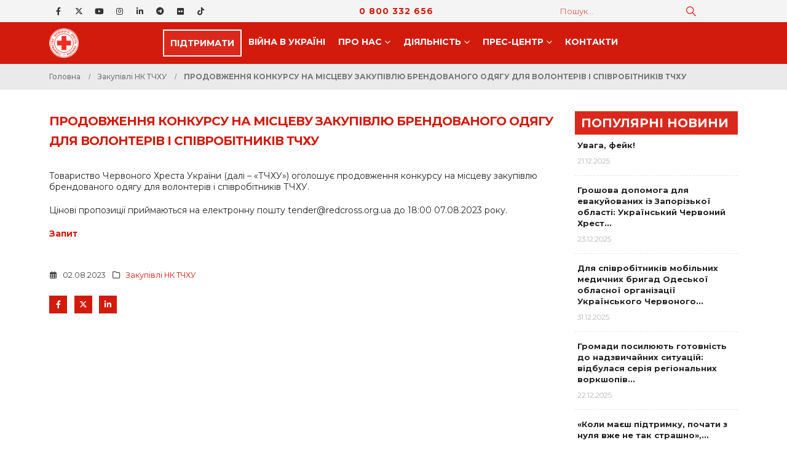

--- FILE ---
content_type: text/html; charset=UTF-8
request_url: https://redcross.org.ua/tenders/2023/08/52499/
body_size: 22216
content:
	<!DOCTYPE html>
	<html  lang="uk">
	<head>
		<meta http-equiv="X-UA-Compatible" content="IE=edge" />
		<meta http-equiv="Content-Type" content="text/html; charset=UTF-8" />
		<meta name="viewport" content="width=device-width, initial-scale=1, minimum-scale=1" />

		<link rel="profile" href="https://gmpg.org/xfn/11" />
		<link rel="pingback" href="https://redcross.org.ua/xmlrpc.php" />
		<meta name='robots' content='index, follow, max-image-preview:large, max-snippet:-1, max-video-preview:-1' />
	<style>img:is([sizes="auto" i], [sizes^="auto," i]) { contain-intrinsic-size: 3000px 1500px }</style>
	
	<!-- This site is optimized with the Yoast SEO plugin v26.6 - https://yoast.com/wordpress/plugins/seo/ -->
	<title>ПРОДОВЖЕННЯ КОНКУРСУ НА МІСЦЕВУ ЗАКУПІВЛЮ БРЕНДОВАНОГО ОДЯГУ ДЛЯ ВОЛОНТЕРІВ І СПІВРОБІТНИКІВ ТЧХУ &#8211; Товариство Червоного Хреста України</title>
	<link rel="canonical" href="https://redcross.org.ua/tenders/2023/08/52499/" />
	<meta property="og:locale" content="uk_UA" />
	<meta property="og:type" content="article" />
	<meta property="og:title" content="ПРОДОВЖЕННЯ КОНКУРСУ НА МІСЦЕВУ ЗАКУПІВЛЮ БРЕНДОВАНОГО ОДЯГУ ДЛЯ ВОЛОНТЕРІВ І СПІВРОБІТНИКІВ ТЧХУ &#8211; Товариство Червоного Хреста України" />
	<meta property="og:description" content="Товариство Червоного Хреста України (далі – «ТЧХУ») оголошує продовження конкурсу на місцеву закупівлю брендованого одягу для волонтерів і співробітників ТЧХУ. Цінові пропозиції приймаються на електронну пошту tender@redcross.org.ua до 18:00 07.08.2023 року. [&hellip;]" />
	<meta property="og:url" content="https://redcross.org.ua/tenders/2023/08/52499/" />
	<meta property="og:site_name" content="Товариство Червоного Хреста України" />
	<meta property="article:publisher" content="https://www.facebook.com/RedCrossUkraine" />
	<meta property="article:published_time" content="2023-08-02T14:48:09+00:00" />
	<meta name="author" content="Yevhenii Katykhin" />
	<meta name="twitter:card" content="summary_large_image" />
	<meta name="twitter:creator" content="@RedCrossUkraine" />
	<meta name="twitter:site" content="@RedCrossUkraine" />
	<script type="application/ld+json" class="yoast-schema-graph">{"@context":"https://schema.org","@graph":[{"@type":"Article","@id":"https://redcross.org.ua/tenders/2023/08/52499/#article","isPartOf":{"@id":"https://redcross.org.ua/tenders/2023/08/52499/"},"author":{"name":"Yevhenii Katykhin","@id":"https://redcross.org.ua/#/schema/person/63d462fba06de13f2a665cfba774cb1f"},"headline":"ПРОДОВЖЕННЯ КОНКУРСУ НА МІСЦЕВУ ЗАКУПІВЛЮ БРЕНДОВАНОГО ОДЯГУ ДЛЯ ВОЛОНТЕРІВ І СПІВРОБІТНИКІВ ТЧХУ","datePublished":"2023-08-02T14:48:09+00:00","mainEntityOfPage":{"@id":"https://redcross.org.ua/tenders/2023/08/52499/"},"wordCount":44,"publisher":{"@id":"https://redcross.org.ua/#organization"},"articleSection":["Закупівлі НК ТЧХУ"],"inLanguage":"uk"},{"@type":"WebPage","@id":"https://redcross.org.ua/tenders/2023/08/52499/","url":"https://redcross.org.ua/tenders/2023/08/52499/","name":"ПРОДОВЖЕННЯ КОНКУРСУ НА МІСЦЕВУ ЗАКУПІВЛЮ БРЕНДОВАНОГО ОДЯГУ ДЛЯ ВОЛОНТЕРІВ І СПІВРОБІТНИКІВ ТЧХУ &#8211; Товариство Червоного Хреста України","isPartOf":{"@id":"https://redcross.org.ua/#website"},"datePublished":"2023-08-02T14:48:09+00:00","breadcrumb":{"@id":"https://redcross.org.ua/tenders/2023/08/52499/#breadcrumb"},"inLanguage":"uk","potentialAction":[{"@type":"ReadAction","target":["https://redcross.org.ua/tenders/2023/08/52499/"]}]},{"@type":"BreadcrumbList","@id":"https://redcross.org.ua/tenders/2023/08/52499/#breadcrumb","itemListElement":[{"@type":"ListItem","position":1,"name":"Головна","item":"https://redcross.org.ua/"},{"@type":"ListItem","position":2,"name":"ПРОДОВЖЕННЯ КОНКУРСУ НА МІСЦЕВУ ЗАКУПІВЛЮ БРЕНДОВАНОГО ОДЯГУ ДЛЯ ВОЛОНТЕРІВ І СПІВРОБІТНИКІВ ТЧХУ"}]},{"@type":"WebSite","@id":"https://redcross.org.ua/#website","url":"https://redcross.org.ua/","name":"Товариство Червоного Хреста України","description":"ТЧХУ","publisher":{"@id":"https://redcross.org.ua/#organization"},"potentialAction":[{"@type":"SearchAction","target":{"@type":"EntryPoint","urlTemplate":"https://redcross.org.ua/?s={search_term_string}"},"query-input":{"@type":"PropertyValueSpecification","valueRequired":true,"valueName":"search_term_string"}}],"inLanguage":"uk"},{"@type":"Organization","@id":"https://redcross.org.ua/#organization","name":"Ukrainian Red Cross Society","alternateName":"URCS","url":"https://redcross.org.ua/","logo":{"@type":"ImageObject","inLanguage":"uk","@id":"https://redcross.org.ua/#/schema/logo/image/","url":"https://redcross.org.ua/wp-content/uploads/2024/11/cropped-icon-min.png","contentUrl":"https://redcross.org.ua/wp-content/uploads/2024/11/cropped-icon-min.png","width":512,"height":512,"caption":"Ukrainian Red Cross Society"},"image":{"@id":"https://redcross.org.ua/#/schema/logo/image/"},"sameAs":["https://www.facebook.com/RedCrossUkraine","https://x.com/RedCrossUkraine"]},{"@type":"Person","@id":"https://redcross.org.ua/#/schema/person/63d462fba06de13f2a665cfba774cb1f","name":"Yevhenii Katykhin","url":"https://redcross.org.ua/author/yevhenii-katykhin/"}]}</script>
	<!-- / Yoast SEO plugin. -->


<link rel='dns-prefetch' href='//redcross.org.ua' />
<link rel='dns-prefetch' href='//use.fontawesome.com' />
<link rel="alternate" type="text/calendar" title="Товариство Червоного Хреста України &raquo; Стрічка новин iCal" href="https://redcross.org.ua/events/?ical=1" />
		<link rel="shortcut icon" href="//redcross.org.ua/favicon.ico" type="image/x-icon" />
				<link rel="apple-touch-icon" href="" />
				<link rel="apple-touch-icon" sizes="120x120" href="" />
				<link rel="apple-touch-icon" sizes="76x76" href="" />
				<link rel="apple-touch-icon" sizes="152x152" href="" />
		<link rel='stylesheet' id='wp-block-library-css' href='https://redcross.org.ua/wp-includes/css/dist/block-library/style.min.css?ver=6.8.3' media='all' />
<style id='wp-block-library-theme-inline-css'>
.wp-block-audio :where(figcaption){color:#555;font-size:13px;text-align:center}.is-dark-theme .wp-block-audio :where(figcaption){color:#ffffffa6}.wp-block-audio{margin:0 0 1em}.wp-block-code{border:1px solid #ccc;border-radius:4px;font-family:Menlo,Consolas,monaco,monospace;padding:.8em 1em}.wp-block-embed :where(figcaption){color:#555;font-size:13px;text-align:center}.is-dark-theme .wp-block-embed :where(figcaption){color:#ffffffa6}.wp-block-embed{margin:0 0 1em}.blocks-gallery-caption{color:#555;font-size:13px;text-align:center}.is-dark-theme .blocks-gallery-caption{color:#ffffffa6}:root :where(.wp-block-image figcaption){color:#555;font-size:13px;text-align:center}.is-dark-theme :root :where(.wp-block-image figcaption){color:#ffffffa6}.wp-block-image{margin:0 0 1em}.wp-block-pullquote{border-bottom:4px solid;border-top:4px solid;color:currentColor;margin-bottom:1.75em}.wp-block-pullquote cite,.wp-block-pullquote footer,.wp-block-pullquote__citation{color:currentColor;font-size:.8125em;font-style:normal;text-transform:uppercase}.wp-block-quote{border-left:.25em solid;margin:0 0 1.75em;padding-left:1em}.wp-block-quote cite,.wp-block-quote footer{color:currentColor;font-size:.8125em;font-style:normal;position:relative}.wp-block-quote:where(.has-text-align-right){border-left:none;border-right:.25em solid;padding-left:0;padding-right:1em}.wp-block-quote:where(.has-text-align-center){border:none;padding-left:0}.wp-block-quote.is-large,.wp-block-quote.is-style-large,.wp-block-quote:where(.is-style-plain){border:none}.wp-block-search .wp-block-search__label{font-weight:700}.wp-block-search__button{border:1px solid #ccc;padding:.375em .625em}:where(.wp-block-group.has-background){padding:1.25em 2.375em}.wp-block-separator.has-css-opacity{opacity:.4}.wp-block-separator{border:none;border-bottom:2px solid;margin-left:auto;margin-right:auto}.wp-block-separator.has-alpha-channel-opacity{opacity:1}.wp-block-separator:not(.is-style-wide):not(.is-style-dots){width:100px}.wp-block-separator.has-background:not(.is-style-dots){border-bottom:none;height:1px}.wp-block-separator.has-background:not(.is-style-wide):not(.is-style-dots){height:2px}.wp-block-table{margin:0 0 1em}.wp-block-table td,.wp-block-table th{word-break:normal}.wp-block-table :where(figcaption){color:#555;font-size:13px;text-align:center}.is-dark-theme .wp-block-table :where(figcaption){color:#ffffffa6}.wp-block-video :where(figcaption){color:#555;font-size:13px;text-align:center}.is-dark-theme .wp-block-video :where(figcaption){color:#ffffffa6}.wp-block-video{margin:0 0 1em}:root :where(.wp-block-template-part.has-background){margin-bottom:0;margin-top:0;padding:1.25em 2.375em}
</style>
<style id='classic-theme-styles-inline-css'>
/*! This file is auto-generated */
.wp-block-button__link{color:#fff;background-color:#32373c;border-radius:9999px;box-shadow:none;text-decoration:none;padding:calc(.667em + 2px) calc(1.333em + 2px);font-size:1.125em}.wp-block-file__button{background:#32373c;color:#fff;text-decoration:none}
</style>
<style id='pdfp-pdfposter-style-inline-css'>
.wp-block-pdfp-pdf-poster{overflow:hidden}.pdfp_wrapper .pdf{position:relative}.pdfp_wrapper.pdfp_popup_enabled .iframe_wrapper{display:none}.pdfp_wrapper.pdfp_popup_enabled .iframe_wrapper:fullscreen{display:block}.pdfp_wrapper .iframe_wrapper{height:100%;width:100%}.pdfp_wrapper .iframe_wrapper:fullscreen iframe{height:100vh!important}.pdfp_wrapper .iframe_wrapper iframe{width:100%}.pdfp_wrapper .iframe_wrapper .close{background:#fff;border:1px solid #ddd;border-radius:3px;color:#222;cursor:pointer;display:none;font-family:sans-serif;font-size:36px;line-height:100%;padding:0 7px;position:absolute;right:12px;top:35px;z-index:9999}.pdfp_wrapper .iframe_wrapper:fullscreen .close{display:block}.pdfp_wrapper .pdfp_fullscreen_close{display:none}.pdfp_wrapper.pdfp_fullscreen_opened .pdfp_fullscreen_close{align-items:center;background:#fff;border-radius:3px;color:#222;cursor:pointer;display:flex;font-size:35px;height:30px;justify-content:center;overflow:hidden;padding-bottom:4px;position:fixed;right:20px;top:20px;width:32px}.pdfp_wrapper.pdfp_fullscreen_opened .pdfp_fullscreen_overlay{background:#2229;height:100%;left:0;position:fixed;top:0;width:100%}.pdfp_wrapper.pdfp_fullscreen_opened .iframe_wrapper{display:block;height:90vh;left:50%;max-width:95%;position:fixed;top:50%;transform:translate(-50%,-50%);width:900px;z-index:99999999999}.pdfp_wrapper iframe{border:none;outline:none}.pdfp-adobe-viewer{border:1px solid #ddd;border-radius:3px;cursor:pointer;outline:none;text-decoration:none}.pdfp_download{margin-right:15px}.cta_wrapper{display:flex;gap:10px;margin-bottom:10px;text-align:left}.cta_wrapper a{text-decoration:none!important}.cta_wrapper button{cursor:pointer}.pdfp_wrapper p{margin:10px 0;text-align:center}.popout-disabled{height:50px;position:absolute;right:12px;top:12px;width:50px}.pdfp_wrapper iframe{max-width:100%}.ViewSDK_hideOverflow[data-align=center]{margin-left:auto;margin-right:auto}.ViewSDK_hideOverflow[data-align=left]{margin-right:auto}.ViewSDK_hideOverflow[data-align=right]{margin-left:auto}@media screen and (max-width:768px){.pdfp_wrapper iframe{height:calc(100vw + 120px)}}@media screen and (max-width:576px){.cta_wrapper .pdfp_download{margin-bottom:10px;margin-right:0}.cta_wrapper .pdfp_download button{margin-right:0!important}.cta_wrapper{align-items:center;display:flex;flex-direction:column}}
.pdfp_wrapper .pdf{position:relative}.pdfp_wrapper .iframe_wrapper{height:100%;width:100%}.pdfp_wrapper .iframe_wrapper:fullscreen iframe{height:100vh!important}.pdfp_wrapper .iframe_wrapper iframe{width:100%}.pdfp_wrapper .iframe_wrapper .close{background:#fff;border:1px solid #ddd;border-radius:3px;color:#222;cursor:pointer;display:none;font-family:sans-serif;font-size:36px;line-height:100%;padding:0 7px;position:absolute;right:12px;top:35px;z-index:9999}.pdfp_wrapper .iframe_wrapper:fullscreen .close{display:block}.pdfp-adobe-viewer{border:1px solid #ddd;border-radius:3px;cursor:pointer;outline:none;text-decoration:none}.pdfp_download{margin-right:15px}.cta_wrapper{margin-bottom:10px}.pdfp_wrapper p{margin:10px 0;text-align:center}.popout-disabled{height:50px;position:absolute;right:12px;top:12px;width:50px}@media screen and (max-width:768px){.pdfp_wrapper iframe{height:calc(100vw + 120px)}}.ViewSDK_hideOverflow[data-align=center]{margin-left:auto;margin-right:auto}.ViewSDK_hideOverflow[data-align=left]{margin-right:auto}.ViewSDK_hideOverflow[data-align=right]{margin-left:auto}@media screen and (max-width:768px){.pdfp_wrapper iframe{height:calc(100vw + 120px)!important}}@media screen and (max-width:576px){.cta_wrapper .pdfp_download{margin-bottom:10px;margin-right:0}.cta_wrapper .pdfp_download button{margin-right:0!important}.cta_wrapper{align-items:center;display:flex;flex-direction:column}}.ViewSDK_fullScreenPDFViewer{background-color:#474747}.ViewSDK_fullScreenPDFViewer iframe{background:green;border:none;display:block;height:90%!important;margin:auto;max-width:1320px;position:relative;top:5%;width:90%!important}

</style>
<style id='font-awesome-svg-styles-default-inline-css'>
.svg-inline--fa {
  display: inline-block;
  height: 1em;
  overflow: visible;
  vertical-align: -.125em;
}
</style>
<link rel='stylesheet' id='font-awesome-svg-styles-css' href='https://redcross.org.ua/wp-content/uploads/font-awesome/v6.6.0/css/svg-with-js.css' media='all' />
<style id='font-awesome-svg-styles-inline-css'>
   .wp-block-font-awesome-icon svg::before,
   .wp-rich-text-font-awesome-icon svg::before {content: unset;}
</style>
<style id='global-styles-inline-css'>
:root{--wp--preset--aspect-ratio--square: 1;--wp--preset--aspect-ratio--4-3: 4/3;--wp--preset--aspect-ratio--3-4: 3/4;--wp--preset--aspect-ratio--3-2: 3/2;--wp--preset--aspect-ratio--2-3: 2/3;--wp--preset--aspect-ratio--16-9: 16/9;--wp--preset--aspect-ratio--9-16: 9/16;--wp--preset--color--black: #000000;--wp--preset--color--cyan-bluish-gray: #abb8c3;--wp--preset--color--white: #ffffff;--wp--preset--color--pale-pink: #f78da7;--wp--preset--color--vivid-red: #cf2e2e;--wp--preset--color--luminous-vivid-orange: #ff6900;--wp--preset--color--luminous-vivid-amber: #fcb900;--wp--preset--color--light-green-cyan: #7bdcb5;--wp--preset--color--vivid-green-cyan: #00d084;--wp--preset--color--pale-cyan-blue: #8ed1fc;--wp--preset--color--vivid-cyan-blue: #0693e3;--wp--preset--color--vivid-purple: #9b51e0;--wp--preset--color--primary: var(--porto-primary-color);--wp--preset--color--secondary: var(--porto-secondary-color);--wp--preset--color--tertiary: var(--porto-tertiary-color);--wp--preset--color--quaternary: var(--porto-quaternary-color);--wp--preset--color--dark: var(--porto-dark-color);--wp--preset--color--light: var(--porto-light-color);--wp--preset--color--primary-hover: var(--porto-primary-light-5);--wp--preset--gradient--vivid-cyan-blue-to-vivid-purple: linear-gradient(135deg,rgba(6,147,227,1) 0%,rgb(155,81,224) 100%);--wp--preset--gradient--light-green-cyan-to-vivid-green-cyan: linear-gradient(135deg,rgb(122,220,180) 0%,rgb(0,208,130) 100%);--wp--preset--gradient--luminous-vivid-amber-to-luminous-vivid-orange: linear-gradient(135deg,rgba(252,185,0,1) 0%,rgba(255,105,0,1) 100%);--wp--preset--gradient--luminous-vivid-orange-to-vivid-red: linear-gradient(135deg,rgba(255,105,0,1) 0%,rgb(207,46,46) 100%);--wp--preset--gradient--very-light-gray-to-cyan-bluish-gray: linear-gradient(135deg,rgb(238,238,238) 0%,rgb(169,184,195) 100%);--wp--preset--gradient--cool-to-warm-spectrum: linear-gradient(135deg,rgb(74,234,220) 0%,rgb(151,120,209) 20%,rgb(207,42,186) 40%,rgb(238,44,130) 60%,rgb(251,105,98) 80%,rgb(254,248,76) 100%);--wp--preset--gradient--blush-light-purple: linear-gradient(135deg,rgb(255,206,236) 0%,rgb(152,150,240) 100%);--wp--preset--gradient--blush-bordeaux: linear-gradient(135deg,rgb(254,205,165) 0%,rgb(254,45,45) 50%,rgb(107,0,62) 100%);--wp--preset--gradient--luminous-dusk: linear-gradient(135deg,rgb(255,203,112) 0%,rgb(199,81,192) 50%,rgb(65,88,208) 100%);--wp--preset--gradient--pale-ocean: linear-gradient(135deg,rgb(255,245,203) 0%,rgb(182,227,212) 50%,rgb(51,167,181) 100%);--wp--preset--gradient--electric-grass: linear-gradient(135deg,rgb(202,248,128) 0%,rgb(113,206,126) 100%);--wp--preset--gradient--midnight: linear-gradient(135deg,rgb(2,3,129) 0%,rgb(40,116,252) 100%);--wp--preset--font-size--small: 13px;--wp--preset--font-size--medium: 20px;--wp--preset--font-size--large: 36px;--wp--preset--font-size--x-large: 42px;--wp--preset--spacing--20: 0.44rem;--wp--preset--spacing--30: 0.67rem;--wp--preset--spacing--40: 1rem;--wp--preset--spacing--50: 1.5rem;--wp--preset--spacing--60: 2.25rem;--wp--preset--spacing--70: 3.38rem;--wp--preset--spacing--80: 5.06rem;--wp--preset--shadow--natural: 6px 6px 9px rgba(0, 0, 0, 0.2);--wp--preset--shadow--deep: 12px 12px 50px rgba(0, 0, 0, 0.4);--wp--preset--shadow--sharp: 6px 6px 0px rgba(0, 0, 0, 0.2);--wp--preset--shadow--outlined: 6px 6px 0px -3px rgba(255, 255, 255, 1), 6px 6px rgba(0, 0, 0, 1);--wp--preset--shadow--crisp: 6px 6px 0px rgba(0, 0, 0, 1);}:where(.is-layout-flex){gap: 0.5em;}:where(.is-layout-grid){gap: 0.5em;}body .is-layout-flex{display: flex;}.is-layout-flex{flex-wrap: wrap;align-items: center;}.is-layout-flex > :is(*, div){margin: 0;}body .is-layout-grid{display: grid;}.is-layout-grid > :is(*, div){margin: 0;}:where(.wp-block-columns.is-layout-flex){gap: 2em;}:where(.wp-block-columns.is-layout-grid){gap: 2em;}:where(.wp-block-post-template.is-layout-flex){gap: 1.25em;}:where(.wp-block-post-template.is-layout-grid){gap: 1.25em;}.has-black-color{color: var(--wp--preset--color--black) !important;}.has-cyan-bluish-gray-color{color: var(--wp--preset--color--cyan-bluish-gray) !important;}.has-white-color{color: var(--wp--preset--color--white) !important;}.has-pale-pink-color{color: var(--wp--preset--color--pale-pink) !important;}.has-vivid-red-color{color: var(--wp--preset--color--vivid-red) !important;}.has-luminous-vivid-orange-color{color: var(--wp--preset--color--luminous-vivid-orange) !important;}.has-luminous-vivid-amber-color{color: var(--wp--preset--color--luminous-vivid-amber) !important;}.has-light-green-cyan-color{color: var(--wp--preset--color--light-green-cyan) !important;}.has-vivid-green-cyan-color{color: var(--wp--preset--color--vivid-green-cyan) !important;}.has-pale-cyan-blue-color{color: var(--wp--preset--color--pale-cyan-blue) !important;}.has-vivid-cyan-blue-color{color: var(--wp--preset--color--vivid-cyan-blue) !important;}.has-vivid-purple-color{color: var(--wp--preset--color--vivid-purple) !important;}.has-black-background-color{background-color: var(--wp--preset--color--black) !important;}.has-cyan-bluish-gray-background-color{background-color: var(--wp--preset--color--cyan-bluish-gray) !important;}.has-white-background-color{background-color: var(--wp--preset--color--white) !important;}.has-pale-pink-background-color{background-color: var(--wp--preset--color--pale-pink) !important;}.has-vivid-red-background-color{background-color: var(--wp--preset--color--vivid-red) !important;}.has-luminous-vivid-orange-background-color{background-color: var(--wp--preset--color--luminous-vivid-orange) !important;}.has-luminous-vivid-amber-background-color{background-color: var(--wp--preset--color--luminous-vivid-amber) !important;}.has-light-green-cyan-background-color{background-color: var(--wp--preset--color--light-green-cyan) !important;}.has-vivid-green-cyan-background-color{background-color: var(--wp--preset--color--vivid-green-cyan) !important;}.has-pale-cyan-blue-background-color{background-color: var(--wp--preset--color--pale-cyan-blue) !important;}.has-vivid-cyan-blue-background-color{background-color: var(--wp--preset--color--vivid-cyan-blue) !important;}.has-vivid-purple-background-color{background-color: var(--wp--preset--color--vivid-purple) !important;}.has-black-border-color{border-color: var(--wp--preset--color--black) !important;}.has-cyan-bluish-gray-border-color{border-color: var(--wp--preset--color--cyan-bluish-gray) !important;}.has-white-border-color{border-color: var(--wp--preset--color--white) !important;}.has-pale-pink-border-color{border-color: var(--wp--preset--color--pale-pink) !important;}.has-vivid-red-border-color{border-color: var(--wp--preset--color--vivid-red) !important;}.has-luminous-vivid-orange-border-color{border-color: var(--wp--preset--color--luminous-vivid-orange) !important;}.has-luminous-vivid-amber-border-color{border-color: var(--wp--preset--color--luminous-vivid-amber) !important;}.has-light-green-cyan-border-color{border-color: var(--wp--preset--color--light-green-cyan) !important;}.has-vivid-green-cyan-border-color{border-color: var(--wp--preset--color--vivid-green-cyan) !important;}.has-pale-cyan-blue-border-color{border-color: var(--wp--preset--color--pale-cyan-blue) !important;}.has-vivid-cyan-blue-border-color{border-color: var(--wp--preset--color--vivid-cyan-blue) !important;}.has-vivid-purple-border-color{border-color: var(--wp--preset--color--vivid-purple) !important;}.has-vivid-cyan-blue-to-vivid-purple-gradient-background{background: var(--wp--preset--gradient--vivid-cyan-blue-to-vivid-purple) !important;}.has-light-green-cyan-to-vivid-green-cyan-gradient-background{background: var(--wp--preset--gradient--light-green-cyan-to-vivid-green-cyan) !important;}.has-luminous-vivid-amber-to-luminous-vivid-orange-gradient-background{background: var(--wp--preset--gradient--luminous-vivid-amber-to-luminous-vivid-orange) !important;}.has-luminous-vivid-orange-to-vivid-red-gradient-background{background: var(--wp--preset--gradient--luminous-vivid-orange-to-vivid-red) !important;}.has-very-light-gray-to-cyan-bluish-gray-gradient-background{background: var(--wp--preset--gradient--very-light-gray-to-cyan-bluish-gray) !important;}.has-cool-to-warm-spectrum-gradient-background{background: var(--wp--preset--gradient--cool-to-warm-spectrum) !important;}.has-blush-light-purple-gradient-background{background: var(--wp--preset--gradient--blush-light-purple) !important;}.has-blush-bordeaux-gradient-background{background: var(--wp--preset--gradient--blush-bordeaux) !important;}.has-luminous-dusk-gradient-background{background: var(--wp--preset--gradient--luminous-dusk) !important;}.has-pale-ocean-gradient-background{background: var(--wp--preset--gradient--pale-ocean) !important;}.has-electric-grass-gradient-background{background: var(--wp--preset--gradient--electric-grass) !important;}.has-midnight-gradient-background{background: var(--wp--preset--gradient--midnight) !important;}.has-small-font-size{font-size: var(--wp--preset--font-size--small) !important;}.has-medium-font-size{font-size: var(--wp--preset--font-size--medium) !important;}.has-large-font-size{font-size: var(--wp--preset--font-size--large) !important;}.has-x-large-font-size{font-size: var(--wp--preset--font-size--x-large) !important;}
:where(.wp-block-post-template.is-layout-flex){gap: 1.25em;}:where(.wp-block-post-template.is-layout-grid){gap: 1.25em;}
:where(.wp-block-columns.is-layout-flex){gap: 2em;}:where(.wp-block-columns.is-layout-grid){gap: 2em;}
:root :where(.wp-block-pullquote){font-size: 1.5em;line-height: 1.6;}
</style>
<link rel='stylesheet' id='pdfp-public-css' href='https://redcross.org.ua/wp-content/plugins/pdf-poster/build/public.css?ver=2.3.1' media='all' />
<style id='wpxpo-global-style-inline-css'>
:root { --preset-color1: #037fff --preset-color2: #026fe0 --preset-color3: #071323 --preset-color4: #132133 --preset-color5: #34495e --preset-color6: #787676 --preset-color7: #f0f2f3 --preset-color8: #f8f9fa --preset-color9: #ffffff }
</style>
<style id='ultp-preset-colors-style-inline-css'>
:root { --postx_preset_Base_1_color: #f4f4ff; --postx_preset_Base_2_color: #dddff8; --postx_preset_Base_3_color: #B4B4D6; --postx_preset_Primary_color: #3323f0; --postx_preset_Secondary_color: #4a5fff; --postx_preset_Tertiary_color: #FFFFFF; --postx_preset_Contrast_3_color: #545472; --postx_preset_Contrast_2_color: #262657; --postx_preset_Contrast_1_color: #10102e; --postx_preset_Over_Primary_color: #ffffff;  }
</style>
<style id='ultp-preset-gradient-style-inline-css'>
:root { --postx_preset_Primary_to_Secondary_to_Right_gradient: linear-gradient(90deg, var(--postx_preset_Primary_color) 0%, var(--postx_preset_Secondary_color) 100%); --postx_preset_Primary_to_Secondary_to_Bottom_gradient: linear-gradient(180deg, var(--postx_preset_Primary_color) 0%, var(--postx_preset_Secondary_color) 100%); --postx_preset_Secondary_to_Primary_to_Right_gradient: linear-gradient(90deg, var(--postx_preset_Secondary_color) 0%, var(--postx_preset_Primary_color) 100%); --postx_preset_Secondary_to_Primary_to_Bottom_gradient: linear-gradient(180deg, var(--postx_preset_Secondary_color) 0%, var(--postx_preset_Primary_color) 100%); --postx_preset_Cold_Evening_gradient: linear-gradient(0deg, rgb(12, 52, 131) 0%, rgb(162, 182, 223) 100%, rgb(107, 140, 206) 100%, rgb(162, 182, 223) 100%); --postx_preset_Purple_Division_gradient: linear-gradient(0deg, rgb(112, 40, 228) 0%, rgb(229, 178, 202) 100%); --postx_preset_Over_Sun_gradient: linear-gradient(60deg, rgb(171, 236, 214) 0%, rgb(251, 237, 150) 100%); --postx_preset_Morning_Salad_gradient: linear-gradient(-255deg, rgb(183, 248, 219) 0%, rgb(80, 167, 194) 100%); --postx_preset_Fabled_Sunset_gradient: linear-gradient(-270deg, rgb(35, 21, 87) 0%, rgb(68, 16, 122) 29%, rgb(255, 19, 97) 67%, rgb(255, 248, 0) 100%);  }
</style>
<style id='ultp-preset-typo-style-inline-css'>
:root { --postx_preset_Heading_typo_font_family: Helvetica; --postx_preset_Heading_typo_font_family_type: sans-serif; --postx_preset_Heading_typo_font_weight: 600; --postx_preset_Heading_typo_text_transform: capitalize; --postx_preset_Body_and_Others_typo_font_family: Helvetica; --postx_preset_Body_and_Others_typo_font_family_type: sans-serif; --postx_preset_Body_and_Others_typo_font_weight: 400; --postx_preset_Body_and_Others_typo_text_transform: lowercase; --postx_preset_body_typo_font_size_lg: 16px; --postx_preset_paragraph_1_typo_font_size_lg: 12px; --postx_preset_paragraph_2_typo_font_size_lg: 12px; --postx_preset_paragraph_3_typo_font_size_lg: 12px; --postx_preset_heading_h1_typo_font_size_lg: 42px; --postx_preset_heading_h2_typo_font_size_lg: 36px; --postx_preset_heading_h3_typo_font_size_lg: 30px; --postx_preset_heading_h4_typo_font_size_lg: 24px; --postx_preset_heading_h5_typo_font_size_lg: 20px; --postx_preset_heading_h6_typo_font_size_lg: 16px; }
</style>
<link rel='stylesheet' id='wordpress-file-upload-style-css' href='https://redcross.org.ua/wp-content/plugins/wp-file-upload/css/wordpress_file_upload_style.css?ver=6.8.3' media='all' />
<link rel='stylesheet' id='wordpress-file-upload-style-safe-css' href='https://redcross.org.ua/wp-content/plugins/wp-file-upload/css/wordpress_file_upload_style_safe.css?ver=6.8.3' media='all' />
<link rel='stylesheet' id='wordpress-file-upload-adminbar-style-css' href='https://redcross.org.ua/wp-content/plugins/wp-file-upload/css/wordpress_file_upload_adminbarstyle.css?ver=6.8.3' media='all' />
<link rel='stylesheet' id='jquery-ui-css-css' href='https://redcross.org.ua/wp-content/plugins/wp-file-upload/vendor/jquery/jquery-ui.min.css?ver=6.8.3' media='all' />
<link rel='stylesheet' id='jquery-ui-timepicker-addon-css-css' href='https://redcross.org.ua/wp-content/plugins/wp-file-upload/vendor/jquery/jquery-ui-timepicker-addon.min.css?ver=6.8.3' media='all' />
<link rel='stylesheet' id='wpml-legacy-dropdown-0-css' href='https://redcross.org.ua/wp-content/plugins/sitepress-multilingual-cms/templates/language-switchers/legacy-dropdown/style.min.css?ver=1' media='all' />
<style id='wpml-legacy-dropdown-0-inline-css'>
.wpml-ls-item { font-size: .8rem; font-weight: 600; text-align: center; }
</style>
<link rel='stylesheet' id='wpml-legacy-horizontal-list-0-css' href='https://redcross.org.ua/wp-content/plugins/sitepress-multilingual-cms/templates/language-switchers/legacy-list-horizontal/style.min.css?ver=1' media='all' />
<link rel='stylesheet' id='font-awesome-official-css' href='https://use.fontawesome.com/releases/v6.6.0/css/all.css' media='all' integrity="sha384-h/hnnw1Bi4nbpD6kE7nYfCXzovi622sY5WBxww8ARKwpdLj5kUWjRuyiXaD1U2JT" crossorigin="anonymous" />
<link rel='stylesheet' id='bsf-Defaults-css' href='https://redcross.org.ua/wp-content/uploads/smile_fonts/Defaults/Defaults.css?ver=3.21.2' media='all' />
<link rel='stylesheet' id='porto-css-vars-css' href='https://redcross.org.ua/wp-content/uploads/porto_styles/theme_css_vars.css?ver=7.5.1' media='all' />
<link rel='stylesheet' id='js_composer_front-css' href='https://redcross.org.ua/wp-content/plugins/js_composer/assets/css/js_composer.min.css?ver=8.7.2' media='all' />
<link rel='stylesheet' id='bootstrap-css' href='https://redcross.org.ua/wp-content/uploads/porto_styles/bootstrap.css?ver=7.5.1' media='all' />
<link rel='stylesheet' id='porto-plugins-css' href='https://redcross.org.ua/wp-content/themes/porto/css/plugins.css?ver=7.5.1' media='all' />
<link rel='stylesheet' id='porto-theme-css' href='https://redcross.org.ua/wp-content/themes/porto/css/theme.css?ver=7.5.1' media='all' />
<link rel='stylesheet' id='porto-animate-css' href='https://redcross.org.ua/wp-content/themes/porto/css/part/animate.css?ver=7.5.1' media='all' />
<link rel='stylesheet' id='porto-widget-contact-info-css' href='https://redcross.org.ua/wp-content/themes/porto/css/part/widget-contact-info.css?ver=7.5.1' media='all' />
<link rel='stylesheet' id='porto-blog-legacy-css' href='https://redcross.org.ua/wp-content/themes/porto/css/part/blog-legacy.css?ver=7.5.1' media='all' />
<link rel='stylesheet' id='porto-side-menu-css' href='https://redcross.org.ua/wp-content/themes/porto/css/part/side-accordion.css?ver=7.5.1' media='all' />
<link rel='stylesheet' id='porto-header-legacy-css' href='https://redcross.org.ua/wp-content/themes/porto/css/part/header-legacy.css?ver=7.5.1' media='all' />
<link rel='stylesheet' id='porto-footer-legacy-css' href='https://redcross.org.ua/wp-content/themes/porto/css/part/footer-legacy.css?ver=7.5.1' media='all' />
<link rel='stylesheet' id='porto-nav-panel-css' href='https://redcross.org.ua/wp-content/themes/porto/css/part/nav-panel.css?ver=7.5.1' media='all' />
<link rel='stylesheet' id='porto-media-mobile-sidebar-css' href='https://redcross.org.ua/wp-content/themes/porto/css/part/media-mobile-sidebar.css?ver=7.5.1' media='(max-width:991px)' />
<link rel='stylesheet' id='porto-theme-portfolio-css' href='https://redcross.org.ua/wp-content/themes/porto/css/theme_portfolio.css?ver=7.5.1' media='all' />
<link rel='stylesheet' id='porto-theme-member-css' href='https://redcross.org.ua/wp-content/themes/porto/css/theme_member.css?ver=7.5.1' media='all' />
<link rel='stylesheet' id='porto-shortcodes-css' href='https://redcross.org.ua/wp-content/uploads/porto_styles/shortcodes.css?ver=7.5.1' media='all' />
<link rel='stylesheet' id='porto-theme-wpb-css' href='https://redcross.org.ua/wp-content/themes/porto/css/theme_wpb.css?ver=7.5.1' media='all' />
<link rel='stylesheet' id='porto-dynamic-style-css' href='https://redcross.org.ua/wp-content/uploads/porto_styles/dynamic_style.css?ver=7.5.1' media='all' />
<link rel='stylesheet' id='porto-type-builder-css' href='https://redcross.org.ua/wp-content/plugins/porto-functionality/builders/assets/type-builder.css?ver=3.7.2' media='all' />
<link rel='stylesheet' id='porto-style-css' href='https://redcross.org.ua/wp-content/themes/porto/style.css?ver=7.5.1' media='all' />
<style id='porto-style-inline-css'>
.side-header-narrow-bar-logo{max-width:60px}@media (min-width:992px){}.page-top .page-title-wrap{line-height:0}#header.sticky-header .main-menu > li.menu-item > a,#header.sticky-header .main-menu > li.menu-custom-content a{color:#ffffff}#header.sticky-header .main-menu > li.menu-item:hover > a,#header.sticky-header .main-menu > li.menu-item.active:hover > a,#header.sticky-header .main-menu > li.menu-custom-content:hover a{color:#f1756c}#header.sticky-header .main-menu > li.menu-item.active > a,#header.sticky-header .main-menu > li.menu-custom-content.active a{color:#f1756c}#header .header-right{justify-content:space-around}.wpml-ls-legacy-list-horizontal{padding:0}#footer .widget{margin-bottom:0}#footer .footer-bottom{margin-top:0;padding-top:0}.no-breadcrumbs .main-content,body.woocommerce .main-content{padding-top:50px}.no-breadcrumbs .left-sidebar,.no-breadcrumbs .right-sidebar,body.woocommerce .left-sidebar,body.woocommerce .right-sidebar{padding-top:50px}.single-member article.member hr.tall{background-image:none;margin:10px 0}.single-member article.member .entry-title{font-size:36px}.single-member article.member .entry-title strong{font-weight:inherit}.single-member article.member .member-role{font-size:21px;font-weight:300;color:#777}.sidebar-content .filter-title{color:#1d2127 !important}.sidebar-content .filter-title strong{font-weight:inherit}#header .logo img{transform:scale(0.8)}header .phone{font-weight:bold;letter-spacing:1px;float:left;padding:0 0 0 28px;margin:0 20px 0 0;color:#fff;position:relative;z-index:10}li#nav-menu-item-643{background-color:#da291c;border:2px solid #ffffff}li#nav-menu-item-643 > a{color:#ffffff !important}li.hidden-xs{display:none}.rightpull{float:right;line-height:110px}#header .header-top .top-links > li.menu-item > h5{font-weight:bold}.breadcrumb li:last-child{font-weight:bold}.left-sidebar,.right-sidebar{padding-top:15px}h2{text-transform:uppercase}@media (max-width:991px){.rightpull{display:none}}aside#wysija-2{margin:0 20%}.widget_wysija_cont .wysija-submit{margin-top:29px;display:initial}p.wysija-paragraph{width:80%;float:left}h3.widget-title{text-align:center;font-size:14px !important}.donate_red{background-color:#f03e3a}.donate_red > a{color:white !important}.panel-right .mobile-menu > li > a{text-transform:uppercase !important}#side-nav-panel .searchform input[type="text"]{background:white;height:45px}.widget.contact-info i{margin:1px 9px 10px 0}.page-top ul.breadcrumb > li .delimiter :before{content:"|"}@media (max-width:767px){.ultp-block-74b87d .ultp-pagination li a,.ultp-block-74b87d .ultp-next-prev-wrap ul li a,.ultp-block-74b87d .ultp-loadmore-action{padding:5px 10px 5px 10px!important}}
</style>
<link rel='stylesheet' id='styles-child-css' href='https://redcross.org.ua/wp-content/themes/porto-child/style.css?ver=6.8.3' media='all' />
<link rel='stylesheet' id='font-awesome-official-v4shim-css' href='https://use.fontawesome.com/releases/v6.6.0/css/v4-shims.css' media='all' integrity="sha384-Heamg4F/EELwbmnBJapxaWTkcdX/DCrJpYgSshI5BkI7xghn3RvDcpG+1xUJt/7K" crossorigin="anonymous" />
<script id="wpml-cookie-js-extra">
var wpml_cookies = {"wp-wpml_current_language":{"value":"uk","expires":1,"path":"\/"}};
var wpml_cookies = {"wp-wpml_current_language":{"value":"uk","expires":1,"path":"\/"}};
</script>
<script src="https://redcross.org.ua/wp-content/plugins/sitepress-multilingual-cms/res/js/cookies/language-cookie.js?ver=486900" id="wpml-cookie-js" defer data-wp-strategy="defer"></script>
<script src="https://redcross.org.ua/wp-includes/js/jquery/jquery.min.js?ver=3.7.1" id="jquery-core-js"></script>
<script src="https://redcross.org.ua/wp-includes/js/jquery/jquery-migrate.min.js?ver=3.4.1" id="jquery-migrate-js"></script>
<!--[if lt IE 8]>
<script src="https://redcross.org.ua/wp-includes/js/json2.min.js?ver=2015-05-03" id="json2-js"></script>
<![endif]-->
<script src="https://redcross.org.ua/wp-content/plugins/wp-file-upload/js/wordpress_file_upload_functions.js?ver=6.8.3" id="wordpress_file_upload_script-js"></script>
<script src="https://redcross.org.ua/wp-includes/js/jquery/ui/core.min.js?ver=1.13.3" id="jquery-ui-core-js"></script>
<script src="https://redcross.org.ua/wp-includes/js/jquery/ui/datepicker.min.js?ver=1.13.3" id="jquery-ui-datepicker-js"></script>
<script id="jquery-ui-datepicker-js-after">
jQuery(function(jQuery){jQuery.datepicker.setDefaults({"closeText":"\u0417\u0430\u043a\u0440\u0438\u0442\u0438","currentText":"\u0421\u044c\u043e\u0433\u043e\u0434\u043d\u0456","monthNames":["\u0421\u0456\u0447\u0435\u043d\u044c","\u041b\u044e\u0442\u0438\u0439","\u0411\u0435\u0440\u0435\u0437\u0435\u043d\u044c","\u041a\u0432\u0456\u0442\u0435\u043d\u044c","\u0422\u0440\u0430\u0432\u0435\u043d\u044c","\u0427\u0435\u0440\u0432\u0435\u043d\u044c","\u041b\u0438\u043f\u0435\u043d\u044c","\u0421\u0435\u0440\u043f\u0435\u043d\u044c","\u0412\u0435\u0440\u0435\u0441\u0435\u043d\u044c","\u0416\u043e\u0432\u0442\u0435\u043d\u044c","\u041b\u0438\u0441\u0442\u043e\u043f\u0430\u0434","\u0413\u0440\u0443\u0434\u0435\u043d\u044c"],"monthNamesShort":["\u0421\u0456\u0447","\u041b\u044e\u0442","\u0411\u0435\u0440","\u041a\u0432\u0456","\u0422\u0440\u0430","\u0427\u0435\u0440","\u041b\u0438\u043f","\u0421\u0435\u0440","\u0412\u0435\u0440","\u0416\u043e\u0432","\u041b\u0438\u0441","\u0413\u0440\u0443"],"nextText":"\u0414\u0430\u043b\u0456","prevText":"\u041f\u043e\u043f\u0435\u0440\u0435\u0434\u043d\u0456\u0439","dayNames":["\u041d\u0435\u0434\u0456\u043b\u044f","\u041f\u043e\u043d\u0435\u0434\u0456\u043b\u043e\u043a","\u0412\u0456\u0432\u0442\u043e\u0440\u043e\u043a","\u0421\u0435\u0440\u0435\u0434\u0430","\u0427\u0435\u0442\u0432\u0435\u0440","\u041f\u2019\u044f\u0442\u043d\u0438\u0446\u044f","\u0421\u0443\u0431\u043e\u0442\u0430"],"dayNamesShort":["\u041d\u0434","\u041f\u043d","\u0412\u0442","\u0421\u0440","\u0427\u0442","\u041f\u0442","\u0421\u0431"],"dayNamesMin":["\u041d\u0434","\u041f\u043d","\u0412\u0442","\u0421\u0440","\u0427\u0442","\u041f\u0442","\u0421\u0431"],"dateFormat":"dd.mm.yy","firstDay":1,"isRTL":false});});
</script>
<script src="https://redcross.org.ua/wp-content/plugins/wp-file-upload/vendor/jquery/jquery-ui-timepicker-addon.min.js?ver=6.8.3" id="jquery-ui-timepicker-addon-js-js"></script>
<script src="https://redcross.org.ua/wp-content/plugins/sitepress-multilingual-cms/templates/language-switchers/legacy-dropdown/script.min.js?ver=1" id="wpml-legacy-dropdown-0-js"></script>
<script></script><link rel='shortlink' href='https://redcross.org.ua/?p=52499' />
        <style>
                    </style>
<meta name="generator" content="WPML ver:4.8.6 stt:1,54;" />
<meta name="tec-api-version" content="v1"><meta name="tec-api-origin" content="https://redcross.org.ua"><link rel="alternate" href="https://redcross.org.ua/wp-json/tribe/events/v1/" /><!-- Google Tag Manager -->
<script>(function(w,d,s,l,i){w[l]=w[l]||[];w[l].push({'gtm.start':
new Date().getTime(),event:'gtm.js'});var f=d.getElementsByTagName(s)[0],
j=d.createElement(s),dl=l!='dataLayer'?'&l='+l:'';j.async=true;j.src=
'https://www.googletagmanager.com/gtm.js?id='+i+dl;f.parentNode.insertBefore(j,f);
})(window,document,'script','dataLayer','G-SRDJ1GW4DH');</script>
<!-- End Google Tag Manager -->

<meta property="og:image" content="https://redcross.org.ua/wp-content/uploads/2024/11/cropped-icon-min.png" />		<script type="text/javascript" id="webfont-queue">
		WebFontConfig = {
			google: { families: [ 'Montserrat:400,500,600,700,800:cyrillic-ext,latin','Open+Sans:400,500,600,700,800','Playfair+Display:400,700' ] }
		};
		(function(d) {
			var wf = d.createElement('script'), s = d.scripts[d.scripts.length - 1];
			wf.src = 'https://redcross.org.ua/wp-content/themes/porto/js/libs/webfont.js';
			wf.async = true;
			s.parentNode.insertBefore(wf, s);
		})(document);</script>
		<meta name="generator" content="Powered by WPBakery Page Builder - drag and drop page builder for WordPress."/>
<link rel="icon" href="https://redcross.org.ua/wp-content/uploads/2024/11/cropped-icon-min-32x32.png" sizes="32x32" />
<link rel="icon" href="https://redcross.org.ua/wp-content/uploads/2024/11/cropped-icon-min-192x192.png" sizes="192x192" />
<link rel="apple-touch-icon" href="https://redcross.org.ua/wp-content/uploads/2024/11/cropped-icon-min-180x180.png" />
<meta name="msapplication-TileImage" content="https://redcross.org.ua/wp-content/uploads/2024/11/cropped-icon-min-270x270.png" />
				<script>
									</script>
				<noscript><style> .wpb_animate_when_almost_visible { opacity: 1; }</style></noscript>	</head>
	<body class="wp-singular post-template-default single single-post postid-52499 single-format-standard wp-embed-responsive wp-theme-porto wp-child-theme-porto-child postx-page tribe-no-js full blog-1 wpb-js-composer js-comp-ver-8.7.2 vc_responsive">
	<!-- Google Tag Manager (noscript) -->
<noscript><iframe src="https://www.googletagmanager.com/ns.html?id=G-SRDJ1GW4DH"
height="0" width="0" style="display:none;visibility:hidden"></iframe></noscript>
<!-- End Google Tag Manager (noscript) -->
	<div class="page-wrapper"><!-- page wrapper -->
		
											<!-- header wrapper -->
				<div class="header-wrapper">
										

	<header  id="header" class="header-builder">
	
	<div class="header-top header-has-center header-has-not-center-sm"><div class="header-row container"><div class="header-col header-left hidden-for-sm"><div class="share-links">		<a target="_blank"  rel="noopener noreferrer" class="share-facebook" href="http://facebook.com/RedCrossUkraine" aria-label="Facebook" title="Facebook"></a>
				<a target="_blank"  rel="noopener noreferrer" class="share-twitter" href="http://x.com/RedCrossUkraine" aria-label="X" title="X"></a>
				<a target="_blank"  rel="noopener noreferrer" class="share-youtube" href="http://youtube.com/@RedCrossUkraine" aria-label="Youtube" title="Youtube"></a>
				<a target="_blank"  rel="noopener noreferrer" class="share-instagram" href="http://instagram.com/RedCrossUkraine" aria-label="Instagram" title="Instagram"></a>
				<a target="_blank"  rel="noopener noreferrer" class="share-linkedin" href="http://linkedin.com/company/Ukrainian-Red-Cross-Society" aria-label="LinkedIn" title="LinkedIn"></a>
				<a target="_blank"  rel="noopener noreferrer" class="share-telegram" href="http://t.me/UkrainianRedCross" aria-label="Telegram" title="Telegram"></a>
				<a target="_blank"  rel="noopener noreferrer" class="share-flickr" href="http://flickr.com/photos/RedCrossUkraine" aria-label="Flickr" title="Flickr"></a>
				<a target="_blank"  rel="noopener noreferrer" class="share-tiktok" href="http://tiktok.com/@RedCrossUkraine" aria-label="Tiktok" title="Tiktok"></a>
		</div></div><div class="header-col visible-for-sm header-left"><div class="header-contact"><font-awesome-icon style="color:#d21b0d" icon="fa-solid fa-phone" /><a href="tel:0 800 332 656" class="phone animate" style="font-size:14px">0 800 332 656</a></div></div><div class="header-col header-center hidden-for-sm"><div class="header-contact"><font-awesome-icon style="color:#d21b0d" icon="fa-solid fa-phone" /><a href="tel:0 800 332 656" class="phone animate" style="font-size:14px">0 800 332 656</a></div></div><div class="header-col header-right hidden-for-sm"><div class="custom-html"></div><div class="searchform-popup advanced-search-layout ssm-advanced-search-layout"><a  class="search-toggle" role="button" aria-label="Search Toggle" href="#"><i class="porto-icon-magnifier"></i><span class="search-text">Пошук</span></a>	<form action="https://redcross.org.ua/" method="get"
		class="searchform search-layout-advanced">
		<div class="searchform-fields">
			<span class="text"><input name="s" type="text" value="" placeholder="Пошук..." autocomplete="off" /></span>
							<input type="hidden" name="post_type" value="post"/>
							<span class="button-wrap">
				<button class="btn btn-special" aria-label="Пошук" title="Пошук" type="submit">
					<i class="porto-icon-magnifier"></i>
				</button>
							</span>
		</div>
				<div class="live-search-list"></div>
			</form>
	</div></div><div class="header-col visible-for-sm header-right"><div class="custom-html"></div></div></div></div><div class="header-main header-has-center header-has-not-center-sm"><div class="header-row container"><div class="header-col header-left">
	<div class="logo">
	<a aria-label="Site Logo" href="https://redcross.org.ua/" title="Товариство Червоного Хреста України - ТЧХУ"  rel="home">
		<img class="img-responsive sticky-logo sticky-retina-logo" width="60" height="60" src="//redcross.org.ua/wp-content/uploads/2025/01/LogoUA.png" alt="Товариство Червоного Хреста України" /><img class="img-responsive standard-logo retina-logo" width="60" height="60" src="//redcross.org.ua/wp-content/uploads/2025/01/LogoUA.png" alt="Товариство Червоного Хреста України" />	</a>
	</div>
	</div><div class="header-col header-center hidden-for-sm"><ul id="menu-main-menu" class="main-menu mega-menu show-arrow"><li id="nav-menu-item-643" class="menu-item menu-item-type-post_type menu-item-object-page narrow"><a href="https://redcross.org.ua/donate/">ПІДТРИМАТИ</a></li>
<li id="nav-menu-item-33467" class="menu-item menu-item-type-post_type menu-item-object-page narrow"><a href="https://redcross.org.ua/response-to-war-in-ukraine/">Війна в Україні</a></li>
<li id="nav-menu-item-646" class="menu-item menu-item-type-post_type menu-item-object-page menu-item-has-children has-sub narrow"><a href="https://redcross.org.ua/about-urcs/">Про нас</a>
<div class="popup"><div class="inner" style=""><ul class="sub-menu porto-narrow-sub-menu">
	<li id="nav-menu-item-776" class="menu-item menu-item-type-post_type menu-item-object-page" data-cols="1"><a href="https://redcross.org.ua/about-urcs/mission/">Про Український Червоний Хрест</a></li>
	<li id="nav-menu-item-23647" class="menu-item menu-item-type-post_type menu-item-object-page" data-cols="1"><a href="https://redcross.org.ua/about-urcs/history/">Історія Українського Червоного Хреста</a></li>
	<li id="nav-menu-item-23604" class="menu-item menu-item-type-post_type menu-item-object-page" data-cols="1"><a href="https://redcross.org.ua/about-urcs/movement/">Міжнародний Рух</a></li>
	<li id="nav-menu-item-775" class="menu-item menu-item-type-post_type menu-item-object-page" data-cols="1"><a href="https://redcross.org.ua/about-urcs/principles/">Принципи та цінності</a></li>
	<li id="nav-menu-item-24047" class="menu-item menu-item-type-post_type menu-item-object-page" data-cols="1"><a href="https://redcross.org.ua/ihl/emblem-protection/">Символіка та захист емблеми</a></li>
	<li id="nav-menu-item-24139" class="menu-item menu-item-type-post_type menu-item-object-page" data-cols="1"><a href="https://redcross.org.ua/about-urcs/international-partnership/">Міжнародне співробітництво</a></li>
	<li id="nav-menu-item-23535" class="menu-item menu-item-type-post_type menu-item-object-page" data-cols="1"><a href="https://redcross.org.ua/volunteer/">Волонтерство</a></li>
	<li id="nav-menu-item-85188" class="menu-item menu-item-type-post_type menu-item-object-page" data-cols="1"><a href="https://redcross.org.ua/donate/f2f/">Програма Face2Face</a></li>
	<li id="nav-menu-item-40255" class="menu-item menu-item-type-taxonomy menu-item-object-category" data-cols="1"><a href="https://redcross.org.ua/category/vacancies/">Ваканciї</a></li>
	<li id="nav-menu-item-132597" class="menu-item menu-item-type-post_type menu-item-object-page menu-item-has-children sub" data-cols="1"><a href="https://redcross.org.ua/all-tenders/">Всі закупівлі</a>
	<ul class="sub-menu">
		<li id="nav-menu-item-98975" class="menu-item menu-item-type-taxonomy menu-item-object-category current-post-ancestor current-menu-parent current-post-parent active"><a href="https://redcross.org.ua/category/tenders/">Закупівлі НК ТЧХУ</a></li>
	</ul>
</li>
	<li id="nav-menu-item-2891" class="menu-item menu-item-type-post_type menu-item-object-page menu-item-has-children sub" data-cols="1"><a href="https://redcross.org.ua/yearly-reports/">Звіти</a>
	<ul class="sub-menu">
		<li id="nav-menu-item-32063" class="menu-item menu-item-type-post_type menu-item-object-page"><a href="https://redcross.org.ua/about-urcs/interim-war-reports/">Проміжні звіти за час війни</a></li>
		<li id="nav-menu-item-18981" class="menu-item menu-item-type-custom menu-item-object-custom"><a target="_blank" href="https://drive.google.com/file/d/1as3Oa-HKvcBszIQdzymgS4hDht5xxj7x/view">2020</a></li>
		<li id="nav-menu-item-13435" class="menu-item menu-item-type-custom menu-item-object-custom"><a href="https://redcross.org.ua/wp-content/uploads/2020/06/Infographics-2019-ua.pdf">2019</a></li>
		<li id="nav-menu-item-10980" class="menu-item menu-item-type-custom menu-item-object-custom"><a href="https://redcross.org.ua/wp-content/uploads/2019/10/report_2018.pdf">2018</a></li>
		<li id="nav-menu-item-7238" class="menu-item menu-item-type-custom menu-item-object-custom"><a href="http://redcross.org.ua/wp-content/uploads/2018/05/report_2017.pdf">2017</a></li>
		<li id="nav-menu-item-2892" class="menu-item menu-item-type-post_type menu-item-object-page"><a href="https://redcross.org.ua/report_2016/">2016</a></li>
	</ul>
</li>
	<li id="nav-menu-item-105955" class="menu-item menu-item-type-taxonomy menu-item-object-category" data-cols="1"><a href="https://redcross.org.ua/category/conferences/">Звітно-виборні конференції організацій/філій ТЧХУ 2025</a></li>
	<li id="nav-menu-item-73170" class="menu-item menu-item-type-post_type menu-item-object-page" data-cols="1"><a href="https://redcross.org.ua/about-urcs/ethics-help/">Лінія добропорядності</a></li>
	<li id="nav-menu-item-1014" class="menu-item menu-item-type-custom menu-item-object-custom" data-cols="1"><a href="http://redcross.org.ua/faq/">Поширені питання</a></li>
</ul></div></div>
</li>
<li id="nav-menu-item-645" class="menu-item menu-item-type-post_type menu-item-object-page menu-item-has-children has-sub narrow"><a href="https://redcross.org.ua/activities/">Дiяльнiсть</a>
<div class="popup"><div class="inner" style=""><ul class="sub-menu porto-narrow-sub-menu">
	<li id="nav-menu-item-23377" class="menu-item menu-item-type-post_type menu-item-object-page menu-item-has-children sub" data-cols="1"><a href="https://redcross.org.ua/fat/">Навчання навичкам першої допомоги</a>
	<ul class="sub-menu">
		<li id="nav-menu-item-49683" class="menu-item menu-item-type-post_type menu-item-object-page"><a href="https://redcross.org.ua/fat/animals/">Перша допомога: Домашні тварини</a></li>
	</ul>
</li>
	<li id="nav-menu-item-930" class="menu-item menu-item-type-post_type menu-item-object-page menu-item-has-children sub" data-cols="1"><a href="https://redcross.org.ua/response-to-emergencies/">Реагування на надзвичайні ситуації</a>
	<ul class="sub-menu">
		<li id="nav-menu-item-928" class="menu-item menu-item-type-post_type menu-item-object-page"><a href="https://redcross.org.ua/ert/">Загони швидкого реагування</a></li>
	</ul>
</li>
	<li id="nav-menu-item-52494" class="menu-item menu-item-type-post_type menu-item-object-page" data-cols="1"><a href="https://redcross.org.ua/activities/shelters/">Відновлення України</a></li>
	<li id="nav-menu-item-23328" class="menu-item menu-item-type-post_type menu-item-object-page" data-cols="1"><a href="https://redcross.org.ua/ihl/">Міжнародне гуманітарне право</a></li>
	<li id="nav-menu-item-924" class="menu-item menu-item-type-post_type menu-item-object-page" data-cols="1"><a href="https://redcross.org.ua/mhpss/">Психічне здоров’я та психосоціальна підтримка</a></li>
	<li id="nav-menu-item-923" class="menu-item menu-item-type-post_type menu-item-object-page" data-cols="1"><a href="https://redcross.org.ua/mines/">Мінна небезпека</a></li>
	<li id="nav-menu-item-931" class="menu-item menu-item-type-post_type menu-item-object-page" data-cols="1"><a href="https://redcross.org.ua/blood/">Донорство крові</a></li>
	<li id="nav-menu-item-49695" class="menu-item menu-item-type-post_type menu-item-object-page" data-cols="1"><a href="https://redcross.org.ua/activities/mmb/">Мобільні медичні бригади</a></li>
	<li id="nav-menu-item-23391" class="menu-item menu-item-type-post_type menu-item-object-page" data-cols="1"><a href="https://redcross.org.ua/social-services-home-care/">Соціальні послуги та догляд вдома</a></li>
	<li id="nav-menu-item-115881" class="menu-item menu-item-type-post_type menu-item-object-page" data-cols="1"><a href="https://redcross.org.ua/activities/pmr/">Фізична та психічна реабілітація</a></li>
	<li id="nav-menu-item-99761" class="menu-item menu-item-type-post_type menu-item-object-page" data-cols="1"><a href="https://redcross.org.ua/activities/health-promotion/">Зміцнення здоров’я та профілактика захворювань </a></li>
	<li id="nav-menu-item-33928" class="menu-item menu-item-type-post_type menu-item-object-page" data-cols="1"><a href="https://redcross.org.ua/advocacy/">Гуманітарна адвокація і мобілізація громадськості</a></li>
	<li id="nav-menu-item-927" class="menu-item menu-item-type-post_type menu-item-object-page" data-cols="1"><a href="https://redcross.org.ua/rfl/">Відновлення родинних зв&#8217;язків / Служба розшуку</a></li>
	<li id="nav-menu-item-88571" class="menu-item menu-item-type-post_type menu-item-object-page menu-item-has-children sub" data-cols="1"><a href="https://redcross.org.ua/activities/projects/">Проєкти</a>
	<ul class="sub-menu">
		<li id="nav-menu-item-109380" class="menu-item menu-item-type-post_type menu-item-object-page"><a href="https://redcross.org.ua/activities/projects/red-hub/">RED HUB</a></li>
		<li id="nav-menu-item-131854" class="menu-item menu-item-type-post_type menu-item-object-page"><a href="https://redcross.org.ua/activities/projects/redpreneur-women/">REDpreneur Women</a></li>
		<li id="nav-menu-item-88572" class="menu-item menu-item-type-post_type menu-item-object-page"><a href="https://redcross.org.ua/activities/projects/redpreneur-ua/">REDpreneur.ua</a></li>
		<li id="nav-menu-item-100139" class="menu-item menu-item-type-post_type menu-item-object-page"><a href="https://redcross.org.ua/activities/projects/reboot/">Перезавантаження: розширення можливостей для працевлаштування</a></li>
		<li id="nav-menu-item-111237" class="menu-item menu-item-type-post_type menu-item-object-page"><a href="https://redcross.org.ua/activities/projects/charity/">Картка благодійника Українського Червоного Хреста «Charity»</a></li>
		<li id="nav-menu-item-124975" class="menu-item menu-item-type-post_type menu-item-object-page"><a href="https://redcross.org.ua/activities/projects/pcurc/">Фаховий коледж Українського Червоного Хреста</a></li>
	</ul>
</li>
	<li id="nav-menu-item-33936" class="menu-item menu-item-type-post_type menu-item-object-page" data-cols="1"><a href="https://redcross.org.ua/climate-change/">Адаптація до кліматичних змін</a></li>
	<li id="nav-menu-item-119850" class="menu-item menu-item-type-post_type menu-item-object-page" data-cols="1"><a href="https://redcross.org.ua/activities/community-centers/">Громадські центри</a></li>
	<li id="nav-menu-item-33933" class="menu-item menu-item-type-post_type menu-item-object-page" data-cols="1"><a href="https://redcross.org.ua/humanitarian-education/">Гуманістична освіта</a></li>
	<li id="nav-menu-item-929" class="menu-item menu-item-type-post_type menu-item-object-page" data-cols="1"><a href="https://redcross.org.ua/idps/">Допомога внутрішньо переміщеним особам</a></li>
	<li id="nav-menu-item-107787" class="menu-item menu-item-type-post_type menu-item-object-page" data-cols="1"><a href="https://redcross.org.ua/activities/cash-and-voucher-programs/">Грошові та ваучерні програми</a></li>
</ul></div></div>
</li>
<li id="nav-menu-item-1256" class="menu-item menu-item-type-post_type menu-item-object-page menu-item-has-children has-sub narrow"><a href="https://redcross.org.ua/press-center/">Прес-центр</a>
<div class="popup"><div class="inner" style=""><ul class="sub-menu porto-narrow-sub-menu">
	<li id="nav-menu-item-16851" class="menu-item menu-item-type-taxonomy menu-item-object-category" data-cols="1"><a href="https://redcross.org.ua/category/news/">Новини</a></li>
	<li id="nav-menu-item-1257" class="menu-item menu-item-type-taxonomy menu-item-object-category" data-cols="1"><a href="https://redcross.org.ua/category/news/mass-media/">ЗМІ про нас</a></li>
	<li id="nav-menu-item-32339" class="menu-item menu-item-type-custom menu-item-object-custom" data-cols="1"><a href="https://redcross.org.ua/events/">Анонси подій</a></li>
	<li id="nav-menu-item-644" class="menu-item menu-item-type-post_type menu-item-object-page" data-cols="1"><a href="https://redcross.org.ua/information/">Інфобаза</a></li>
</ul></div></div>
</li>
<li id="nav-menu-item-1387" class="menu-item menu-item-type-post_type menu-item-object-page narrow"><a href="https://redcross.org.ua/contacts/">Контакти</a></li>
</ul></div><div class="header-col header-right"><a class="mobile-toggle" role="button" href="#" aria-label="Mobile Menu"><i class="fas fa-bars"></i></a></div></div>
<nav id="nav-panel">
	<div class="container">
		<div class="mobile-nav-wrap">
		<div class="menu-wrap"><ul id="menu-main-menu-1" class="mobile-menu accordion-menu"><li id="accordion-menu-item-643" class="menu-item menu-item-type-post_type menu-item-object-page"><a href="https://redcross.org.ua/donate/">ПІДТРИМАТИ</a></li>
<li id="accordion-menu-item-33467" class="menu-item menu-item-type-post_type menu-item-object-page"><a href="https://redcross.org.ua/response-to-war-in-ukraine/">Війна в Україні</a></li>
<li id="accordion-menu-item-646" class="menu-item menu-item-type-post_type menu-item-object-page menu-item-has-children has-sub"><a href="https://redcross.org.ua/about-urcs/">Про нас</a>
<span aria-label="Open Submenu" class="arrow" role="button"></span><ul class="sub-menu">
	<li id="accordion-menu-item-776" class="menu-item menu-item-type-post_type menu-item-object-page"><a href="https://redcross.org.ua/about-urcs/mission/">Про Український Червоний Хрест</a></li>
	<li id="accordion-menu-item-23647" class="menu-item menu-item-type-post_type menu-item-object-page"><a href="https://redcross.org.ua/about-urcs/history/">Історія Українського Червоного Хреста</a></li>
	<li id="accordion-menu-item-23604" class="menu-item menu-item-type-post_type menu-item-object-page"><a href="https://redcross.org.ua/about-urcs/movement/">Міжнародний Рух</a></li>
	<li id="accordion-menu-item-775" class="menu-item menu-item-type-post_type menu-item-object-page"><a href="https://redcross.org.ua/about-urcs/principles/">Принципи та цінності</a></li>
	<li id="accordion-menu-item-24047" class="menu-item menu-item-type-post_type menu-item-object-page"><a href="https://redcross.org.ua/ihl/emblem-protection/">Символіка та захист емблеми</a></li>
	<li id="accordion-menu-item-24139" class="menu-item menu-item-type-post_type menu-item-object-page"><a href="https://redcross.org.ua/about-urcs/international-partnership/">Міжнародне співробітництво</a></li>
	<li id="accordion-menu-item-23535" class="menu-item menu-item-type-post_type menu-item-object-page"><a href="https://redcross.org.ua/volunteer/">Волонтерство</a></li>
	<li id="accordion-menu-item-85188" class="menu-item menu-item-type-post_type menu-item-object-page"><a href="https://redcross.org.ua/donate/f2f/">Програма Face2Face</a></li>
	<li id="accordion-menu-item-40255" class="menu-item menu-item-type-taxonomy menu-item-object-category"><a href="https://redcross.org.ua/category/vacancies/">Ваканciї</a></li>
	<li id="accordion-menu-item-132597" class="menu-item menu-item-type-post_type menu-item-object-page menu-item-has-children has-sub"><a href="https://redcross.org.ua/all-tenders/">Всі закупівлі</a>
	<span aria-label="Open Submenu" class="arrow" role="button"></span><ul class="sub-menu">
		<li id="accordion-menu-item-98975" class="menu-item menu-item-type-taxonomy menu-item-object-category current-post-ancestor current-menu-parent current-post-parent active"><a href="https://redcross.org.ua/category/tenders/">Закупівлі НК ТЧХУ</a></li>
	</ul>
</li>
	<li id="accordion-menu-item-2891" class="menu-item menu-item-type-post_type menu-item-object-page menu-item-has-children has-sub"><a href="https://redcross.org.ua/yearly-reports/">Звіти</a>
	<span aria-label="Open Submenu" class="arrow" role="button"></span><ul class="sub-menu">
		<li id="accordion-menu-item-32063" class="menu-item menu-item-type-post_type menu-item-object-page"><a href="https://redcross.org.ua/about-urcs/interim-war-reports/">Проміжні звіти за час війни</a></li>
		<li id="accordion-menu-item-18981" class="menu-item menu-item-type-custom menu-item-object-custom"><a target="_blank" href="https://drive.google.com/file/d/1as3Oa-HKvcBszIQdzymgS4hDht5xxj7x/view">2020</a></li>
		<li id="accordion-menu-item-13435" class="menu-item menu-item-type-custom menu-item-object-custom"><a href="https://redcross.org.ua/wp-content/uploads/2020/06/Infographics-2019-ua.pdf">2019</a></li>
		<li id="accordion-menu-item-10980" class="menu-item menu-item-type-custom menu-item-object-custom"><a href="https://redcross.org.ua/wp-content/uploads/2019/10/report_2018.pdf">2018</a></li>
		<li id="accordion-menu-item-7238" class="menu-item menu-item-type-custom menu-item-object-custom"><a href="http://redcross.org.ua/wp-content/uploads/2018/05/report_2017.pdf">2017</a></li>
		<li id="accordion-menu-item-2892" class="menu-item menu-item-type-post_type menu-item-object-page"><a href="https://redcross.org.ua/report_2016/">2016</a></li>
	</ul>
</li>
	<li id="accordion-menu-item-105955" class="menu-item menu-item-type-taxonomy menu-item-object-category"><a href="https://redcross.org.ua/category/conferences/">Звітно-виборні конференції організацій/філій ТЧХУ 2025</a></li>
	<li id="accordion-menu-item-73170" class="menu-item menu-item-type-post_type menu-item-object-page"><a href="https://redcross.org.ua/about-urcs/ethics-help/">Лінія добропорядності</a></li>
	<li id="accordion-menu-item-1014" class="menu-item menu-item-type-custom menu-item-object-custom"><a href="http://redcross.org.ua/faq/">Поширені питання</a></li>
</ul>
</li>
<li id="accordion-menu-item-645" class="menu-item menu-item-type-post_type menu-item-object-page menu-item-has-children has-sub"><a href="https://redcross.org.ua/activities/">Дiяльнiсть</a>
<span aria-label="Open Submenu" class="arrow" role="button"></span><ul class="sub-menu">
	<li id="accordion-menu-item-23377" class="menu-item menu-item-type-post_type menu-item-object-page menu-item-has-children has-sub"><a href="https://redcross.org.ua/fat/">Навчання навичкам першої допомоги</a>
	<span aria-label="Open Submenu" class="arrow" role="button"></span><ul class="sub-menu">
		<li id="accordion-menu-item-49683" class="menu-item menu-item-type-post_type menu-item-object-page"><a href="https://redcross.org.ua/fat/animals/">Перша допомога: Домашні тварини</a></li>
	</ul>
</li>
	<li id="accordion-menu-item-930" class="menu-item menu-item-type-post_type menu-item-object-page menu-item-has-children has-sub"><a href="https://redcross.org.ua/response-to-emergencies/">Реагування на надзвичайні ситуації</a>
	<span aria-label="Open Submenu" class="arrow" role="button"></span><ul class="sub-menu">
		<li id="accordion-menu-item-928" class="menu-item menu-item-type-post_type menu-item-object-page"><a href="https://redcross.org.ua/ert/">Загони швидкого реагування</a></li>
	</ul>
</li>
	<li id="accordion-menu-item-52494" class="menu-item menu-item-type-post_type menu-item-object-page"><a href="https://redcross.org.ua/activities/shelters/">Відновлення України</a></li>
	<li id="accordion-menu-item-23328" class="menu-item menu-item-type-post_type menu-item-object-page"><a href="https://redcross.org.ua/ihl/">Міжнародне гуманітарне право</a></li>
	<li id="accordion-menu-item-924" class="menu-item menu-item-type-post_type menu-item-object-page"><a href="https://redcross.org.ua/mhpss/">Психічне здоров’я та психосоціальна підтримка</a></li>
	<li id="accordion-menu-item-923" class="menu-item menu-item-type-post_type menu-item-object-page"><a href="https://redcross.org.ua/mines/">Мінна небезпека</a></li>
	<li id="accordion-menu-item-931" class="menu-item menu-item-type-post_type menu-item-object-page"><a href="https://redcross.org.ua/blood/">Донорство крові</a></li>
	<li id="accordion-menu-item-49695" class="menu-item menu-item-type-post_type menu-item-object-page"><a href="https://redcross.org.ua/activities/mmb/">Мобільні медичні бригади</a></li>
	<li id="accordion-menu-item-23391" class="menu-item menu-item-type-post_type menu-item-object-page"><a href="https://redcross.org.ua/social-services-home-care/">Соціальні послуги та догляд вдома</a></li>
	<li id="accordion-menu-item-115881" class="menu-item menu-item-type-post_type menu-item-object-page"><a href="https://redcross.org.ua/activities/pmr/">Фізична та психічна реабілітація</a></li>
	<li id="accordion-menu-item-99761" class="menu-item menu-item-type-post_type menu-item-object-page"><a href="https://redcross.org.ua/activities/health-promotion/">Зміцнення здоров’я та профілактика захворювань </a></li>
	<li id="accordion-menu-item-33928" class="menu-item menu-item-type-post_type menu-item-object-page"><a href="https://redcross.org.ua/advocacy/">Гуманітарна адвокація і мобілізація громадськості</a></li>
	<li id="accordion-menu-item-927" class="menu-item menu-item-type-post_type menu-item-object-page"><a href="https://redcross.org.ua/rfl/">Відновлення родинних зв&#8217;язків / Служба розшуку</a></li>
	<li id="accordion-menu-item-88571" class="menu-item menu-item-type-post_type menu-item-object-page menu-item-has-children has-sub"><a href="https://redcross.org.ua/activities/projects/">Проєкти</a>
	<span aria-label="Open Submenu" class="arrow" role="button"></span><ul class="sub-menu">
		<li id="accordion-menu-item-109380" class="menu-item menu-item-type-post_type menu-item-object-page"><a href="https://redcross.org.ua/activities/projects/red-hub/">RED HUB</a></li>
		<li id="accordion-menu-item-131854" class="menu-item menu-item-type-post_type menu-item-object-page"><a href="https://redcross.org.ua/activities/projects/redpreneur-women/">REDpreneur Women</a></li>
		<li id="accordion-menu-item-88572" class="menu-item menu-item-type-post_type menu-item-object-page"><a href="https://redcross.org.ua/activities/projects/redpreneur-ua/">REDpreneur.ua</a></li>
		<li id="accordion-menu-item-100139" class="menu-item menu-item-type-post_type menu-item-object-page"><a href="https://redcross.org.ua/activities/projects/reboot/">Перезавантаження: розширення можливостей для працевлаштування</a></li>
		<li id="accordion-menu-item-111237" class="menu-item menu-item-type-post_type menu-item-object-page"><a href="https://redcross.org.ua/activities/projects/charity/">Картка благодійника Українського Червоного Хреста «Charity»</a></li>
		<li id="accordion-menu-item-124975" class="menu-item menu-item-type-post_type menu-item-object-page"><a href="https://redcross.org.ua/activities/projects/pcurc/">Фаховий коледж Українського Червоного Хреста</a></li>
	</ul>
</li>
	<li id="accordion-menu-item-33936" class="menu-item menu-item-type-post_type menu-item-object-page"><a href="https://redcross.org.ua/climate-change/">Адаптація до кліматичних змін</a></li>
	<li id="accordion-menu-item-119850" class="menu-item menu-item-type-post_type menu-item-object-page"><a href="https://redcross.org.ua/activities/community-centers/">Громадські центри</a></li>
	<li id="accordion-menu-item-33933" class="menu-item menu-item-type-post_type menu-item-object-page"><a href="https://redcross.org.ua/humanitarian-education/">Гуманістична освіта</a></li>
	<li id="accordion-menu-item-929" class="menu-item menu-item-type-post_type menu-item-object-page"><a href="https://redcross.org.ua/idps/">Допомога внутрішньо переміщеним особам</a></li>
	<li id="accordion-menu-item-107787" class="menu-item menu-item-type-post_type menu-item-object-page"><a href="https://redcross.org.ua/activities/cash-and-voucher-programs/">Грошові та ваучерні програми</a></li>
</ul>
</li>
<li id="accordion-menu-item-1256" class="menu-item menu-item-type-post_type menu-item-object-page menu-item-has-children has-sub"><a href="https://redcross.org.ua/press-center/">Прес-центр</a>
<span aria-label="Open Submenu" class="arrow" role="button"></span><ul class="sub-menu">
	<li id="accordion-menu-item-16851" class="menu-item menu-item-type-taxonomy menu-item-object-category"><a href="https://redcross.org.ua/category/news/">Новини</a></li>
	<li id="accordion-menu-item-1257" class="menu-item menu-item-type-taxonomy menu-item-object-category"><a href="https://redcross.org.ua/category/news/mass-media/">ЗМІ про нас</a></li>
	<li id="accordion-menu-item-32339" class="menu-item menu-item-type-custom menu-item-object-custom"><a href="https://redcross.org.ua/events/">Анонси подій</a></li>
	<li id="accordion-menu-item-644" class="menu-item menu-item-type-post_type menu-item-object-page"><a href="https://redcross.org.ua/information/">Інфобаза</a></li>
</ul>
</li>
<li id="accordion-menu-item-1387" class="menu-item menu-item-type-post_type menu-item-object-page"><a href="https://redcross.org.ua/contacts/">Контакти</a></li>
</ul></div>		</div>
	</div>
</nav>
</div>	</header>

									</div>
				<!-- end header wrapper -->
			
			
					<section class="page-top page-header-1">
	<div class="container hide-title">
	<div class="row">
		<div class="col-lg-12">
							<div class="breadcrumbs-wrap">
					<ul class="breadcrumb" itemscope itemtype="https://schema.org/BreadcrumbList"><li itemprop="itemListElement" itemscope itemtype="https://schema.org/ListItem"><a itemprop="item" href="https://redcross.org.ua"><span itemprop="name">Головна</span></a><meta itemprop="position" content="1" /><i class="delimiter"></i></li><li itemprop="itemListElement" itemscope itemtype="https://schema.org/ListItem"><a itemprop="item" href="https://redcross.org.ua/category/tenders/"><span itemprop="name">Закупівлі НК ТЧХУ</span></a><meta itemprop="position" content="2" /><i class="delimiter"></i></li><li>ПРОДОВЖЕННЯ КОНКУРСУ НА МІСЦЕВУ ЗАКУПІВЛЮ БРЕНДОВАНОГО ОДЯГУ ДЛЯ ВОЛОНТЕРІВ І СПІВРОБІТНИКІВ ТЧХУ</li></ul>				</div>
						<div class="page-title-wrap d-none">
								<h1 class="page-title">ПРОДОВЖЕННЯ КОНКУРСУ НА МІСЦЕВУ ЗАКУПІВЛЮ БРЕНДОВАНОГО ОДЯГУ ДЛЯ ВОЛОНТЕРІВ І СПІВРОБІТНИКІВ ТЧХУ</h1>
							</div>
					</div>
	</div>
</div>
	</section>
	
		<div id="main" class="column2 column2-right-sidebar boxed main-boxed"><!-- main -->

			<div class="container">
			<div class="row main-content-wrap">

			<!-- main content -->
			<div class="main-content col-lg-9">

			
<div id="content" role="main" class="porto-single-page">

	
			
<article class="post-medium post-title-simple post-52499 post type-post status-publish format-standard hentry category-tenders">

	
	<div class="post-content">
					<h2 class="entry-title">ПРОДОВЖЕННЯ КОНКУРСУ НА МІСЦЕВУ ЗАКУПІВЛЮ БРЕНДОВАНОГО ОДЯГУ ДЛЯ ВОЛОНТЕРІВ І СПІВРОБІТНИКІВ ТЧХУ</h2>
				<span class="vcard" style="display: none;"><span class="fn"><a href="https://redcross.org.ua/author/yevhenii-katykhin/" title="Записи автора Yevhenii Katykhin" rel="author">Yevhenii Katykhin</a></span></span><span class="updated" style="display:none">2023-08-02T17:48:09+03:00</span>				<div class="entry-content">
			<p>Товариство Червоного Хреста України (далі – «ТЧХУ») оголошує продовження конкурсу на місцеву закупівлю брендованого одягу для волонтерів і співробітників ТЧХУ.</p>
<p>Цінові пропозиції приймаються на електронну пошту <a target="_blank" rel="noreferrer noopener">tender@redcross.org.ua</a> до 18:00 07.08.2023 року.</p>
<p><a href="https://redcross.org.ua/wp-content/uploads/2023/08/Запит-1.docx"><strong>Запит</strong></a></p>
		</div>

	</div>

	<div class="post-gap-small clearfix"></div>

	
<div class="post-meta ">
			<span class="meta-date"><i class="far fa-calendar-alt"></i> 02.08.2023</span>
				<span class="meta-cats">
					<i class="far fa-folder"></i>
					<a href="https://redcross.org.ua/category/tenders/" rel="category tag">Закупівлі НК ТЧХУ</a>		</span>
			
	
	</div>

					<div class="post-share post-block">
					<h3> </h3>
							<div class="share-links"><a href="https://www.facebook.com/sharer.php?u=https://redcross.org.ua/tenders/2023/08/52499/" target="_blank"  rel="noopener noreferrer nofollow" data-bs-tooltip data-bs-placement='bottom' title="Facebook" class="share-facebook">Facebook</a>
		<a href="https://twitter.com/intent/tweet?text=%D0%9F%D0%A0%D0%9E%D0%94%D0%9E%D0%92%D0%96%D0%95%D0%9D%D0%9D%D0%AF+%D0%9A%D0%9E%D0%9D%D0%9A%D0%A3%D0%A0%D0%A1%D0%A3+%D0%9D%D0%90+%D0%9C%D0%86%D0%A1%D0%A6%D0%95%D0%92%D0%A3+%D0%97%D0%90%D0%9A%D0%A3%D0%9F%D0%86%D0%92%D0%9B%D0%AE+%D0%91%D0%A0%D0%95%D0%9D%D0%94%D0%9E%D0%92%D0%90%D0%9D%D0%9E%D0%93%D0%9E+%D0%9E%D0%94%D0%AF%D0%93%D0%A3+%D0%94%D0%9B%D0%AF+%D0%92%D0%9E%D0%9B%D0%9E%D0%9D%D0%A2%D0%95%D0%A0%D0%86%D0%92+%D0%86+%D0%A1%D0%9F%D0%86%D0%92%D0%A0%D0%9E%D0%91%D0%86%D0%A2%D0%9D%D0%98%D0%9A%D0%86%D0%92+%D0%A2%D0%A7%D0%A5%D0%A3&amp;url=https://redcross.org.ua/tenders/2023/08/52499/" target="_blank"  rel="noopener noreferrer nofollow" data-bs-tooltip data-bs-placement='bottom' title="X" class="share-twitter">Twitter</a>
		<a href="https://www.linkedin.com/shareArticle?mini=true&amp;url=https://redcross.org.ua/tenders/2023/08/52499/&amp;title=%D0%9F%D0%A0%D0%9E%D0%94%D0%9E%D0%92%D0%96%D0%95%D0%9D%D0%9D%D0%AF+%D0%9A%D0%9E%D0%9D%D0%9A%D0%A3%D0%A0%D0%A1%D0%A3+%D0%9D%D0%90+%D0%9C%D0%86%D0%A1%D0%A6%D0%95%D0%92%D0%A3+%D0%97%D0%90%D0%9A%D0%A3%D0%9F%D0%86%D0%92%D0%9B%D0%AE+%D0%91%D0%A0%D0%95%D0%9D%D0%94%D0%9E%D0%92%D0%90%D0%9D%D0%9E%D0%93%D0%9E+%D0%9E%D0%94%D0%AF%D0%93%D0%A3+%D0%94%D0%9B%D0%AF+%D0%92%D0%9E%D0%9B%D0%9E%D0%9D%D0%A2%D0%95%D0%A0%D0%86%D0%92+%D0%86+%D0%A1%D0%9F%D0%86%D0%92%D0%A0%D0%9E%D0%91%D0%86%D0%A2%D0%9D%D0%98%D0%9A%D0%86%D0%92+%D0%A2%D0%A7%D0%A5%D0%A3" target="_blank"  rel="noopener noreferrer nofollow" data-bs-tooltip data-bs-placement='bottom' title="LinkedIn" class="share-linkedin">LinkedIn</a>
		<a href="whatsapp://send?text=%D0%9F%D0%A0%D0%9E%D0%94%D0%9E%D0%92%D0%96%D0%95%D0%9D%D0%9D%D0%AF%20%D0%9A%D0%9E%D0%9D%D0%9A%D0%A3%D0%A0%D0%A1%D0%A3%20%D0%9D%D0%90%20%D0%9C%D0%86%D0%A1%D0%A6%D0%95%D0%92%D0%A3%20%D0%97%D0%90%D0%9A%D0%A3%D0%9F%D0%86%D0%92%D0%9B%D0%AE%20%D0%91%D0%A0%D0%95%D0%9D%D0%94%D0%9E%D0%92%D0%90%D0%9D%D0%9E%D0%93%D0%9E%20%D0%9E%D0%94%D0%AF%D0%93%D0%A3%20%D0%94%D0%9B%D0%AF%20%D0%92%D0%9E%D0%9B%D0%9E%D0%9D%D0%A2%D0%95%D0%A0%D0%86%D0%92%20%D0%86%20%D0%A1%D0%9F%D0%86%D0%92%D0%A0%D0%9E%D0%91%D0%86%D0%A2%D0%9D%D0%98%D0%9A%D0%86%D0%92%20%D0%A2%D0%A7%D0%A5%D0%A3 - https://redcross.org.ua/tenders/2023/08/52499/" data-action="share/whatsapp/share"  rel="noopener noreferrer nofollow" data-bs-tooltip data-bs-placement='bottom' title="WhatsApp" class="share-whatsapp" style="display:none">WhatsApp</a>
	</div>			</div>
		
	

	
</article>
			</div>

		

</div><!-- end main content -->

	<div class="col-lg-3 sidebar porto-blog-sidebar right-sidebar"><!-- main sidebar -->
				<div data-plugin-sticky data-plugin-options="{&quot;autoInit&quot;: true, &quot;minWidth&quot;: 992, &quot;containerSelector&quot;: &quot;.main-content-wrap&quot;,&quot;autoFit&quot;:true, &quot;paddingOffsetBottom&quot;: 10}">
						<div class="sidebar-content">
						<aside id="block-12" class="widget widget_block"><p><div class="ultp-shortcode" data-postid="32602">
<div class="wp-block-columns is-layout-flex wp-container-core-columns-is-layout-9d6595d7 wp-block-columns-is-layout-flex">
<div class="wp-block-column is-layout-flow wp-block-column-is-layout-flow"><div  class="ultp-post-grid-block wp-block-ultimate-post-post-grid-1 ultp-block-8f49d5"><div class="ultp-block-wrapper"><div class="ultp-loading"><div class="ultp-loading-blocks" style="width:100%;height:100%;"><div style="left: 0;top: 0;animation-delay:0s;"></div><div style="left: 21px;top: 0;animation-delay:0.125s;"></div><div style="left: 42px;top: 0;animation-delay:0.25s;"></div><div style="left: 0;top: 21px;animation-delay:0.875s;"></div><div style="left: 42px;top: 21px;animation-delay:0.375s;"></div><div style="left: 0;top: 42px;animation-delay:0.75s;"></div><div style="left: 42px;top: 42px;animation-delay:0.625s;"></div><div style="left: 21px;top: 42px;animation-delay:0.5s;"></div></div></div><div class="ultp-heading-filter"><div class="ultp-heading-filter-in"><div class="ultp-heading-wrap ultp-heading-style12 ultp-heading-left"><h2 class="ultp-heading-inner"><span>Популярні новини</span></h2></div></div></div><div class="ultp-block-items-wrap ultp-block-row ultp-pg1a-style1 ultp-grid1-responsive ultp-block-column-1 ultp-sm-column-1 ultp-xs-column-1 ultp-layout1"><article class="ultp-block-item post-id-135087"><div class="ultp-block-content-wrap"><div class="ultp-block-content"><h3 class="ultp-block-title "><a href="https://redcross.org.ua/news/2025/12/135087/" >Увага, фейк!</a></h3><div class="ultp-block-meta ultp-block-meta-dot ultp-block-meta-noIcon"><span class="ultp-block-date ultp-block-meta-element">21.12.2025</span></div></div></div></article><article class="ultp-block-item post-id-135589"><div class="ultp-block-content-wrap"><div class="ultp-block-content"><h3 class="ultp-block-title "><a href="https://redcross.org.ua/news/2025/12/135589/" >Грошова допомога для евакуйованих із Запорізької області: Український Червоний Хрест&hellip;</a></h3><div class="ultp-block-meta ultp-block-meta-dot ultp-block-meta-noIcon"><span class="ultp-block-date ultp-block-meta-element">23.12.2025</span></div></div></div></article><article class="ultp-block-item post-id-136201"><div class="ultp-block-content-wrap"><div class="ultp-block-content"><h3 class="ultp-block-title "><a href="https://redcross.org.ua/news/2025/12/136201/" >Для співробітників мобільних медичних бригад Одеської обласної організації Українського Червоного&hellip;</a></h3><div class="ultp-block-meta ultp-block-meta-dot ultp-block-meta-noIcon"><span class="ultp-block-date ultp-block-meta-element">31.12.2025</span></div></div></div></article><article class="ultp-block-item post-id-135494"><div class="ultp-block-content-wrap"><div class="ultp-block-content"><h3 class="ultp-block-title "><a href="https://redcross.org.ua/news/2025/12/135494/" >Громади посилюють готовність до надзвичайних ситуацій: відбулася серія регіональних воркшопів&hellip;</a></h3><div class="ultp-block-meta ultp-block-meta-dot ultp-block-meta-noIcon"><span class="ultp-block-date ultp-block-meta-element">22.12.2025</span></div></div></div></article><article class="ultp-block-item post-id-135954"><div class="ultp-block-content-wrap"><div class="ultp-block-content"><h3 class="ultp-block-title "><a href="https://redcross.org.ua/news/2025/12/135954/" >«Коли маєш підтримку, почати з нуля вже не так страшно»,&hellip;</a></h3><div class="ultp-block-meta ultp-block-meta-dot ultp-block-meta-noIcon"><span class="ultp-block-date ultp-block-meta-element">26.12.2025</span></div></div></div></article><article class="ultp-block-item post-id-136189"><div class="ultp-block-content-wrap"><div class="ultp-block-content"><h3 class="ultp-block-title "><a href="https://redcross.org.ua/news/2025/12/136189/" >Понад 400 виїздів здійснили мобільні реабілітаційні команди Українського Червоного Хреста&hellip;</a></h3><div class="ultp-block-meta ultp-block-meta-dot ultp-block-meta-noIcon"><span class="ultp-block-date ultp-block-meta-element">31.12.2025</span></div></div></div></article></div></div><div class="pagination-block-html" aria-hidden="true" style="display: none;"></div></div></div>
</div>
</div></p>
</aside>		</div>
				</div>
					</div><!-- end main sidebar -->


	</div>
	</div>

					
				
				</div><!-- end main -->

				
				<div class="footer-wrapper">

																												
							<div id="footer" class="footer footer-1"
>
			<div class="footer-main">
			<div class="container">
				
									<div class="row">
														<div class="col-lg-4">
									<aside id="block-11" class="widget widget_block widget_media_image"><div class="wp-block-image">
<figure class="aligncenter size-large is-resized"><a href="https://redcross.org.ua"><img decoding="async" src="https://redcross.org.ua/wp-content/uploads/logo.svg" alt="" style="width:92px;height:auto"/></a></figure></div></aside><aside id="block-2" class="widget widget_block widget_text">
<p class="has-text-align-center"><strong>Національний комітет<br/>Товариства Червоного Хреста України</strong></p>
</aside>								</div>
																<div class="col-lg-4">
									<aside id="block-10" class="widget widget_block widget_text">
<p style="font-size:14px"><strong>Наші контакти</strong></p>
</aside><aside id="contact-info-widget-2" class="widget contact-info">		<div class="contact-info">
						<ul class="contact-details">
									<li><i class="far fa-dot-circle"></i> <strong>Адреса:</strong> <span>01024, Київ, вул. Євгена Чикаленка, 30</span></li>									<li><i class="fab fa-whatsapp"></i> <strong>Інфо-центр:</strong> <span>0 800 332 656</span></li>									<li><i class="far fa-envelope"></i> <strong>Пошта:</strong> <span><a href="mailto:national@redcross.org.ua">national@redcross.org.ua</a></span></li>							</ul>
					</div>

		</aside>								</div>
																<div class="col-lg-4">
									<aside id="custom_html-2" class="widget_text widget widget_custom_html"><div class="textwidget custom-html-widget"><script>(function() {
	window.mc4wp = window.mc4wp || {
		listeners: [],
		forms: {
			on: function(evt, cb) {
				window.mc4wp.listeners.push(
					{
						event   : evt,
						callback: cb
					}
				);
			}
		}
	}
})();
</script><!-- Mailchimp for WordPress v4.10.9 - https://wordpress.org/plugins/mailchimp-for-wp/ --><form id="mc4wp-form-1" class="mc4wp-form mc4wp-form-16614" method="post" data-id="16614" data-name="Підписатись на головні новини" ><div class="mc4wp-form-fields"><p style="text-align:left;font-size:13px;font-weight:bold;
          padding-bottom:20px;">
	Підписатись на головні новини:
</p>
<p>
<input type="email" name="EMAIL" placeholder="Email" required="">
<input type="submit" value="ПІДПИСАТИСЬ">
<div style="font-size:10px">Вписуючи свою електронну адресу 
  та натискаючи кнопку “ПІДПИСАТИСЬ”, Ви підтверджуєте, 
  що ознайомилися та погоджуєтеся з 
  <a class="hover" href="https://redcross.org.ua/privacy-policy/" target="_blank" 
     style="color: #fff;">
    Повідомленням про обробку персональних даних.
  </a> 
</div>
</div><label style="display: none !important;">Залиште поле порожнім, якщо ви людина: <input type="text" name="_mc4wp_honeypot" value="" tabindex="-1" autocomplete="off" /></label><input type="hidden" name="_mc4wp_timestamp" value="1768661176" /><input type="hidden" name="_mc4wp_form_id" value="16614" /><input type="hidden" name="_mc4wp_form_element_id" value="mc4wp-form-1" /><div class="mc4wp-response"></div></form><!-- / Mailchimp for WordPress Plugin --></div></aside>								</div>
													</div>
				
							</div>
		</div>
	
	<div class="footer-bottom">
	<div class="container">
				<div class="footer-left">
						<span class="footer-copyright">© 2016-2025. Товариство Червоного Хреста України. Всі права захищені. При використанні контенту звертайтеся до нашого веб-сайту.</span>		</div>
		
		
			</div>
</div>
</div>
												
					
				</div>
							
					
	</div><!-- end wrapper -->
	
<script type="speculationrules">
{"prefetch":[{"source":"document","where":{"and":[{"href_matches":"\/*"},{"not":{"href_matches":["\/wp-*.php","\/wp-admin\/*","\/wp-content\/uploads\/*","\/wp-content\/*","\/wp-content\/plugins\/*","\/wp-content\/themes\/porto-child\/*","\/wp-content\/themes\/porto\/*","\/*\\?(.+)"]}},{"not":{"selector_matches":"a[rel~=\"nofollow\"]"}},{"not":{"selector_matches":".no-prefetch, .no-prefetch a"}}]},"eagerness":"conservative"}]}
</script>
		<script>
		( function ( body ) {
			'use strict';
			body.className = body.className.replace( /\btribe-no-js\b/, 'tribe-js' );
		} )( document.body );
		</script>
		<script>(function() {function maybePrefixUrlField () {
  const value = this.value.trim()
  if (value !== '' && value.indexOf('http') !== 0) {
    this.value = 'http://' + value
  }
}

const urlFields = document.querySelectorAll('.mc4wp-form input[type="url"]')
for (let j = 0; j < urlFields.length; j++) {
  urlFields[j].addEventListener('blur', maybePrefixUrlField)
}
})();</script><script> /* <![CDATA[ */var tribe_l10n_datatables = {"aria":{"sort_ascending":": activate to sort column ascending","sort_descending":": activate to sort column descending"},"length_menu":"Show _MENU_ entries","empty_table":"No data available in table","info":"Showing _START_ to _END_ of _TOTAL_ entries","info_empty":"Showing 0 to 0 of 0 entries","info_filtered":"(filtered from _MAX_ total entries)","zero_records":"No matching records found","search":"Search:","all_selected_text":"All items on this page were selected. ","select_all_link":"Select all pages","clear_selection":"Clear Selection.","pagination":{"all":"All","next":"Next","previous":"Previous"},"select":{"rows":{"0":"","_":": Selected %d rows","1":": Selected 1 row"}},"datepicker":{"dayNames":["\u041d\u0435\u0434\u0456\u043b\u044f","\u041f\u043e\u043d\u0435\u0434\u0456\u043b\u043e\u043a","\u0412\u0456\u0432\u0442\u043e\u0440\u043e\u043a","\u0421\u0435\u0440\u0435\u0434\u0430","\u0427\u0435\u0442\u0432\u0435\u0440","\u041f\u2019\u044f\u0442\u043d\u0438\u0446\u044f","\u0421\u0443\u0431\u043e\u0442\u0430"],"dayNamesShort":["\u041d\u0434","\u041f\u043d","\u0412\u0442","\u0421\u0440","\u0427\u0442","\u041f\u0442","\u0421\u0431"],"dayNamesMin":["\u041d\u0434","\u041f\u043d","\u0412\u0442","\u0421\u0440","\u0427\u0442","\u041f\u0442","\u0421\u0431"],"monthNames":["\u0421\u0456\u0447\u0435\u043d\u044c","\u041b\u044e\u0442\u0438\u0439","\u0411\u0435\u0440\u0435\u0437\u0435\u043d\u044c","\u041a\u0432\u0456\u0442\u0435\u043d\u044c","\u0422\u0440\u0430\u0432\u0435\u043d\u044c","\u0427\u0435\u0440\u0432\u0435\u043d\u044c","\u041b\u0438\u043f\u0435\u043d\u044c","\u0421\u0435\u0440\u043f\u0435\u043d\u044c","\u0412\u0435\u0440\u0435\u0441\u0435\u043d\u044c","\u0416\u043e\u0432\u0442\u0435\u043d\u044c","\u041b\u0438\u0441\u0442\u043e\u043f\u0430\u0434","\u0413\u0440\u0443\u0434\u0435\u043d\u044c"],"monthNamesShort":["\u0421\u0456\u0447\u0435\u043d\u044c","\u041b\u044e\u0442\u0438\u0439","\u0411\u0435\u0440\u0435\u0437\u0435\u043d\u044c","\u041a\u0432\u0456\u0442\u0435\u043d\u044c","\u0422\u0440\u0430\u0432\u0435\u043d\u044c","\u0427\u0435\u0440\u0432\u0435\u043d\u044c","\u041b\u0438\u043f\u0435\u043d\u044c","\u0421\u0435\u0440\u043f\u0435\u043d\u044c","\u0412\u0435\u0440\u0435\u0441\u0435\u043d\u044c","\u0416\u043e\u0432\u0442\u0435\u043d\u044c","\u041b\u0438\u0441\u0442\u043e\u043f\u0430\u0434","\u0413\u0440\u0443\u0434\u0435\u043d\u044c"],"monthNamesMin":["\u0421\u0456\u0447","\u041b\u044e\u0442","\u0411\u0435\u0440","\u041a\u0432\u0456","\u0422\u0440\u0430","\u0427\u0435\u0440","\u041b\u0438\u043f","\u0421\u0435\u0440","\u0412\u0435\u0440","\u0416\u043e\u0432","\u041b\u0438\u0441","\u0413\u0440\u0443"],"nextText":"Next","prevText":"Prev","currentText":"Today","closeText":"Done","today":"Today","clear":"Clear"}};/* ]]> */ </script><link rel='stylesheet' id='ultp-style-css' href='https://redcross.org.ua/wp-content/plugins/ultimate-post/assets/css/style.min.css?ver=5.0.3' media='all' />
<style id='ultp-post-32602-inline-css'>
@import url('https://fonts.googleapis.com/css?family=Montserrat:300:700,700,500,300');@import url('https://fonts.googleapis.com/css?family=Roboto:500:700,700,500,300');@import url('https://fonts.googleapis.com/css?family=Montserrat:700:700,700,500,300');.ultp-block-8f49d5.wp-block-ultimate-post-post-grid-1 .ultp-block-row.ultp-block-items-wrap { grid-template-columns: repeat(1, 1fr); }.ultp-block-8f49d5 .ultp-block-row { grid-column-gap: 1px; }.ultp-block-8f49d5 .ultp-block-item { padding-bottom: 10px; margin-bottom:10px; }.ultp-block-8f49d5 .ultp-heading-wrap .ultp-heading-inner{font-size:20px;line-height:18px !important;letter-spacing:0;}.ultp-block-8f49d5 .ultp-heading-wrap {margin-top:0; margin-bottom:4px; }.ultp-block-8f49d5 .ultp-heading-wrap .ultp-heading-inner { border-radius:0px 0px 0px 0px; }.ultp-block-8f49d5 .ultp-heading-wrap .ultp-heading-inner span { padding:10px 10px 10px 10px; }.ultp-block-8f49d5 .ultp-block-items-wrap .ultp-block-item .ultp-block-title, .ultp-block-8f49d5 .ultp-block-items-wrap .ultp-block-item .ultp-block-title a{font-size:13px;line-height:18px !important;letter-spacing:0px;}.ultp-block-8f49d5 .ultp-block-content .ultp-block-title { padding:4px 4px 4px 4px; }.ultp-block-8f49d5 .ultp-block-items-wrap .ultp-block-item .ultp-category-grid a{font-size:11px;line-height:15px !important;}.ultp-block-8f49d5 .ultp-category-grid a { border-radius:0px; }.ultp-block-8f49d5 .ultp-category-grid { margin:0px 0px 0px 0px; }.ultp-block-8f49d5 .ultp-category-grid a { padding:3px 7px 3px 7px; }.ultp-block-8f49d5 .ultp-block-meta span, .ultp-block-8f49d5 .ultp-block-item .ultp-block-meta span a{font-size:12px;line-height:18px !important;}.ultp-block-8f49d5 .ultp-block-meta span { margin-right:8px; } .ultp-block-8f49d5 .ultp-block-meta span { padding-left: 8px; } .rtl .ultp-block-8f49d5 .ultp-block-meta span {margin-right:0; margin-left:8px; } .rtl .ultp-block-8f49d5 .ultp-block-meta span { padding-left:0; padding-right: 8px; }.ultp-block-8f49d5 .ultp-block-meta { margin:0px 0px 0px 0px; }.ultp-block-8f49d5 .ultp-block-meta { padding:4px 4px 4px 4px; }.ultp-block-8f49d5 .ultp-block-content-wrap { border-radius: 0px 0px 0px 0px; }.ultp-block-8f49d5 .ultp-block-content-wrap:hover { border-radius: 0px 0px 0px 0px; }.ultp-block-8f49d5 .ultp-block-content, .ultp-block-8f49d5.wp-block-ultimate-post-post-grid-1 .ultp-layout2 .ultp-block-content, .ultp-block-8f49d5.wp-block-ultimate-post-post-grid-1 .ultp-layout3 .ultp-block-content { padding: 0px 0px 0px 0px; }.ultp-block-8f49d5 .ultp-block-content-wrap { padding: 0px 0px 0px 0px; }.ultp-block-8f49d5 .ultp-pagination-wrap .ultp-pagination, .ultp-block-8f49d5 .ultp-loadmore { margin:30px 0px 0px 0px; }.ultp-block-8f49d5 .ultp-block-wrapper { margin:0px 0px 0px 0px; }.ultp-block-8f49d5 .ultp-block-wrapper { padding:0px 0px 0px 0px; }@media (max-width: 991px) {.ultp-block-8f49d5.wp-block-ultimate-post-post-grid-1 .ultp-block-row.ultp-block-items-wrap { grid-template-columns: repeat(1, 1fr); }.ultp-block-8f49d5 .ultp-heading-wrap {margin-top:0; margin-bottom:10px; }}@media (max-width: 767px) {.ultp-block-8f49d5.wp-block-ultimate-post-post-grid-1 .ultp-block-row.ultp-block-items-wrap { grid-template-columns: repeat(1, 1fr); }}.ultp-block-8f49d5 .ultp-block-content-wrap { height: 100%; }.ultp-block-8f49d5 .ultp-heading-inner, .ultp-block-8f49d5 .ultp-sub-heading-inner{ text-align:left; }.ultp-block-8f49d5 .ultp-heading-wrap .ultp-heading-inner{font-family:'Montserrat',sans-serif;font-weight:700;text-transform:uppercase;text-decoration:none;}.ultp-block-8f49d5 .ultp-heading-wrap .ultp-heading-inner span { color:rgba(255,255,255,1); }.ultp-block-8f49d5 .ultp-heading-inner span { background-color:#da291c; }.ultp-block-8f49d5 .ultp-heading-inner { background-color:#da291c; }.ultp-block-8f49d5 .ultp-block-content .ultp-block-title a { color:rgba(37,37,37,1) !important; }.ultp-block-8f49d5 .ultp-block-content .ultp-block-title a:hover { color:rgba(37,37,37,1) !important; }.ultp-block-8f49d5 .ultp-block-items-wrap .ultp-block-item .ultp-block-title, .ultp-block-8f49d5 .ultp-block-items-wrap .ultp-block-item .ultp-block-title a{font-family:'Montserrat',sans-serif;font-weight:700;text-decoration:none;}.ultp-block-8f49d5 .ultp-block-items-wrap .ultp-block-item .ultp-category-grid a{font-family:'Roboto',sans-serif;font-weight:500;text-transform:uppercase;text-decoration:none;}.ultp-block-8f49d5 .ultp-block-meta span, .ultp-block-8f49d5 .ultp-block-item .ultp-block-meta span a{font-family:'Montserrat',sans-serif;font-weight:300;text-decoration:none;}.ultp-block-8f49d5 .ultp-block-items-wrap .ultp-block-meta span { color: #989898; } .ultp-block-8f49d5 .ultp-block-items-wrap .ultp-block-meta span svg { fill: #989898; } .ultp-block-8f49d5 .ultp-block-items-wrap .ultp-block-meta span a { color: #989898; }.ultp-block-8f49d5 .ultp-block-meta-dot span:after { background:#989898; }  .ultp-block-8f49d5 .ultp-block-meta span:after { color:#989898; }.ultp-block-8f49d5 .ultp-block-items-wrap .ultp-block-meta span a:hover { color: #000; }.ultp-block-8f49d5 .ultp-block-content { text-align:left; } .ultp-block-8f49d5 .ultp-block-meta {justify-content: flex-start;} .ultp-block-8f49d5 .ultp-block-image img, .ultp-block-8f49d5 .ultp-block-image { margin-right: auto; }.ultp-block-8f49d5 .ultp-block-content-wrap:hover { background:rgba(0,0,0,0.07); }.ultp-block-8f49d5 .ultp-block-content-wrap:hover{ border-color:  #da291c; border-style: solid; border-width: 0px 0px 0px 3px; }.ultp-block-8f49d5 .ultp-block-item { border-bottom-color:#e5e5e5; }.ultp-block-8f49d5 .ultp-block-item { border-bottom-style:dashed; }.ultp-block-8f49d5 .ultp-block-item { border-bottom-width: 1px; }.ultp-block-8f49d5 .ultp-loading .ultp-loading-blocks div { --loading-block-color: #000; }@media (min-width: 992px) {}@media only screen and (max-width: 991px) and (min-width: 768px) {}@media (max-width: 767px) {}
</style>
<style id='core-block-supports-inline-css'>
.wp-container-core-columns-is-layout-9d6595d7{flex-wrap:nowrap;}
</style>
<script src="https://redcross.org.ua/wp-content/plugins/the-events-calendar/common/build/js/user-agent.js?ver=da75d0bdea6dde3898df" id="tec-user-agent-js"></script>
<script src="https://redcross.org.ua/wp-content/plugins/ultimate-post/assets/js/ultp-youtube-gallery-block.js?ver=5.0.3" id="ultp-youtube-gallery-block-js"></script>
<script src="https://redcross.org.ua/wp-includes/js/jquery/ui/mouse.min.js?ver=1.13.3" id="jquery-ui-mouse-js"></script>
<script src="https://redcross.org.ua/wp-includes/js/jquery/ui/slider.min.js?ver=1.13.3" id="jquery-ui-slider-js"></script>
<script id="porto-live-search-js-extra">
var porto_live_search = {"nonce":"afd9ef46d2"};
</script>
<script src="https://redcross.org.ua/wp-content/themes/porto/inc/lib/live-search/live-search.min.js?ver=7.5.1" id="porto-live-search-js"></script>
<script src="https://redcross.org.ua/wp-content/plugins/js_composer/assets/js/dist/js_composer_front.min.js?ver=8.7.2" id="wpb_composer_front_js-js"></script>
<script src="https://redcross.org.ua/wp-content/themes/porto/js/bootstrap.js?ver=5.0.1" id="bootstrap-js"></script>
<script src="https://redcross.org.ua/wp-content/themes/porto/js/libs/jquery.cookie.min.js?ver=1.4.1" id="jquery-cookie-js"></script>
<script src="https://redcross.org.ua/wp-content/themes/porto/js/libs/owl.carousel.min.js?ver=2.3.4" id="owl.carousel-js"></script>
<script src="https://redcross.org.ua/wp-includes/js/imagesloaded.min.js?ver=5.0.0" id="imagesloaded-js"></script>
<script async="async" src="https://redcross.org.ua/wp-content/themes/porto/js/libs/jquery.magnific-popup.min.js?ver=1.1.0" id="jquery-magnific-popup-js"></script>
<script id="porto-theme-js-extra">
var js_porto_vars = {"rtl":"","theme_url":"https:\/\/redcross.org.ua\/wp-content\/themes\/porto-child","ajax_url":"https:\/\/redcross.org.ua\/wp-admin\/admin-ajax.php?lang=uk","cart_url":"","change_logo":"","container_width":"1140","grid_gutter_width":"20","show_sticky_header":"1","show_sticky_header_tablet":"1","show_sticky_header_mobile":"1","ajax_loader_url":"\/\/redcross.org.ua\/wp-content\/themes\/porto\/images\/ajax-loader@2x.gif","category_ajax":"","compare_popup":"","compare_popup_title":"","prdctfltr_ajax":"","slider_loop":"","slider_autoplay":"","slider_autoheight":"","slider_speed":"5000","slider_nav":"1","slider_nav_hover":"","slider_margin":"","slider_dots":"","slider_animatein":"","slider_animateout":"","product_thumbs_count":"","product_zoom":"","product_zoom_mobile":"","product_image_popup":"","zoom_type":"","zoom_scroll":"","zoom_lens_size":"","zoom_lens_shape":"","zoom_contain_lens":"","zoom_lens_border":"","zoom_border_color":"","zoom_border":"0","screen_xl":"1160","screen_xxl":"1400","mfp_counter":"%curr% of %total%","mfp_img_error":"<a href=\"%url%\">The image<\/a> could not be loaded.","mfp_ajax_error":"<a href=\"%url%\">The content<\/a> could not be loaded.","popup_close":"Close","popup_prev":"Previous","popup_next":"Next","request_error":"The requested content cannot be loaded.<br\/>Please try again later.","loader_text":"Loading...","submenu_back":"Back","porto_nonce":"3d88f97801","use_skeleton_screen":[],"user_edit_pages":"","quick_access":"Click to edit this element.","goto_type":"Go To the Type Builder.","legacy_mode":"1","func_url":"https:\/\/redcross.org.ua\/wp-content\/plugins\/porto-functionality\/","active_lang":"uk"};
</script>
<script src="https://redcross.org.ua/wp-content/themes/porto/js/theme.js?ver=7.5.1" id="porto-theme-js"></script>
<script async="async" src="https://redcross.org.ua/wp-content/themes/porto/js/theme-async.js?ver=7.5.1" id="porto-theme-async-js"></script>
<script async="async" src="https://redcross.org.ua/wp-content/themes/porto/js/post-ajax-modal.min.js?ver=7.5.1" id="porto-post-ajax-modal-js"></script>
<script async="async" src="https://redcross.org.ua/wp-content/themes/porto/js/member-async.min.js?ver=7.5.1" id="porto-member-async-js"></script>
<script async="async" src="https://redcross.org.ua/wp-content/themes/porto/js/portfolio-async.min.js?ver=7.5.1" id="porto-portfolio-async-js"></script>
<script src="https://redcross.org.ua/wp-content/themes/porto/js/sidebar-menu.min.js?ver=7.5.1" id="porto-sidebar-menu-js"></script>
<script src="https://redcross.org.ua/wp-includes/js/dist/hooks.min.js?ver=4d63a3d491d11ffd8ac6" id="wp-hooks-js"></script>
<script src="https://redcross.org.ua/wp-includes/js/dist/i18n.min.js?ver=5e580eb46a90c2b997e6" id="wp-i18n-js"></script>
<script id="wp-i18n-js-after">
wp.i18n.setLocaleData( { 'text direction\u0004ltr': [ 'ltr' ] } );
</script>
<script src="https://redcross.org.ua/wp-includes/js/dist/vendor/wp-polyfill.min.js?ver=3.15.0" id="wp-polyfill-js"></script>
<script src="https://redcross.org.ua/wp-includes/js/dist/url.min.js?ver=c2964167dfe2477c14ea" id="wp-url-js"></script>
<script id="wp-api-fetch-js-translations">
( function( domain, translations ) {
	var localeData = translations.locale_data[ domain ] || translations.locale_data.messages;
	localeData[""].domain = domain;
	wp.i18n.setLocaleData( localeData, domain );
} )( "default", {"translation-revision-date":"2025-04-18 21:10:00+0000","generator":"GlotPress\/4.0.1","domain":"messages","locale_data":{"messages":{"":{"domain":"messages","plural-forms":"nplurals=3; plural=(n % 10 == 1 && n % 100 != 11) ? 0 : ((n % 10 >= 2 && n % 10 <= 4 && (n % 100 < 12 || n % 100 > 14)) ? 1 : 2);","lang":"uk_UA"},"You are probably offline.":["\u041c\u043e\u0436\u043b\u0438\u0432\u043e, \u0449\u043e \u043f\u0456\u0434\u043a\u043b\u044e\u0447\u0435\u043d\u043d\u044f \u0434\u043e \u043c\u0435\u0440\u0435\u0436\u0456 \u043d\u0435\u0434\u043e\u0441\u0442\u0443\u043f\u043d\u0435."],"Media upload failed. If this is a photo or a large image, please scale it down and try again.":["\u0417\u0430\u0432\u0430\u043d\u0442\u0430\u0436\u0435\u043d\u043d\u044f \u043c\u0435\u0434\u0456\u0430\u0444\u0430\u0439\u043b\u0443 \u043d\u0435 \u0432\u0434\u0430\u043b\u043e\u0441\u044f. \u042f\u043a\u0449\u043e \u0446\u0435 \u0444\u043e\u0442\u043e\u0433\u0440\u0430\u0444\u0456\u044f \u0430\u0431\u043e \u0437\u043e\u0431\u0440\u0430\u0436\u0435\u043d\u043d\u044f \u0432\u0435\u043b\u0438\u043a\u043e\u0433\u043e \u0440\u043e\u0437\u043c\u0456\u0440\u0443, \u0437\u043c\u0435\u043d\u0448\u0456\u0442\u044c \u0439\u043e\u0433\u043e \u0456 \u0441\u043f\u0440\u043e\u0431\u0443\u0439\u0442\u0435 \u0437\u043d\u043e\u0432\u0443."],"The response is not a valid JSON response.":["\u0412\u0456\u0434\u043f\u043e\u0432\u0456\u0434\u044c \u043d\u0435 \u0454 \u0434\u043e\u043f\u0443\u0441\u0442\u0438\u043c\u043e\u044e \u0432\u0456\u0434\u043f\u043e\u0432\u0456\u0434\u0434\u044e JSON."],"An unknown error occurred.":["\u0421\u0442\u0430\u043b\u0430\u0441\u044f \u043d\u0435\u0432\u0456\u0434\u043e\u043c\u0430 \u043f\u043e\u043c\u0438\u043b\u043a\u0430."]}},"comment":{"reference":"wp-includes\/js\/dist\/api-fetch.js"}} );
</script>
<script src="https://redcross.org.ua/wp-includes/js/dist/api-fetch.min.js?ver=3623a576c78df404ff20" id="wp-api-fetch-js"></script>
<script id="wp-api-fetch-js-after">
wp.apiFetch.use( wp.apiFetch.createRootURLMiddleware( "https://redcross.org.ua/wp-json/" ) );
wp.apiFetch.nonceMiddleware = wp.apiFetch.createNonceMiddleware( "6cd5f98d63" );
wp.apiFetch.use( wp.apiFetch.nonceMiddleware );
wp.apiFetch.use( wp.apiFetch.mediaUploadMiddleware );
wp.apiFetch.nonceEndpoint = "https://redcross.org.ua/wp-admin/admin-ajax.php?action=rest-nonce";
</script>
<script id="ultp-script-js-extra">
var ultp_data_frontend = {"url":"https:\/\/redcross.org.ua\/wp-content\/plugins\/ultimate-post\/","active":"","ultpSavedDLMode":"ultplight","ajax":"https:\/\/redcross.org.ua\/wp-admin\/admin-ajax.php","security":"96d8077c86","home_url":"https:\/\/redcross.org.ua","dark_logo":""};
</script>
<script src="https://redcross.org.ua/wp-content/plugins/ultimate-post/assets/js/ultp.min.js?ver=5.0.3" id="ultp-script-js"></script>
<script defer src="https://redcross.org.ua/wp-content/plugins/mailchimp-for-wp/assets/js/forms.js?ver=4.10.9" id="mc4wp-forms-api-js"></script>
<script></script></body>
</html>